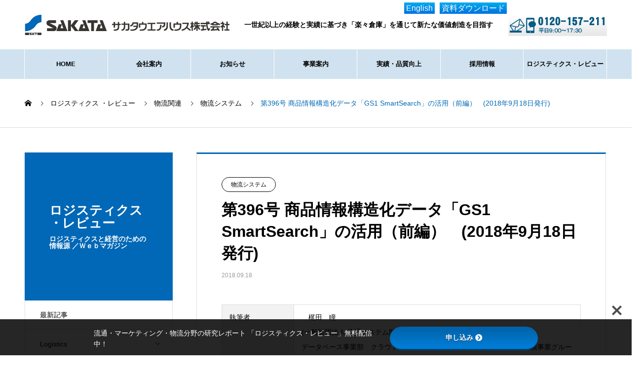

--- FILE ---
content_type: text/html; charset=UTF-8
request_url: https://www.sakata.co.jp/logistics-396/
body_size: 25875
content:

<!DOCTYPE html>
<html dir="ltr" lang="ja" prefix="og: https://ogp.me/ns#" prefix="og: http://ogp.me/ns#">
<head>
<meta charset="UTF-8">
  <meta name="viewport" content="width=device-width, initial-scale=1">

  <title>第396号 商品情報構造化データ「GS1 SmartSearch」の活用（前編） (2018年9月18日発行) - ロジスティクス・サービス・プロバイダ／サカタグループ（Since 1914）</title>

		<!-- All in One SEO 4.9.3 - aioseo.com -->
	<meta name="description" content="一般財団法人 流通システム開発センター データベース事業部 クラウドサービスグループ/ソリューション第2部 新規事業グループ 上級研究員 梶田 瞳" />
	<meta name="robots" content="max-image-preview:large" />
	<meta name="author" content="ayaka_inoue"/>
	<link rel="canonical" href="https://www.sakata.co.jp/logistics-396/" />
	<meta name="generator" content="All in One SEO (AIOSEO) 4.9.3" />

		<!-- JP////////Global site tag (gtag.js) - Google Analytics -->
<script async src="https://www.googletagmanager.com/gtag/js?id=G-HPMEQEP9P7"></script>
<script>
 window.dataLayer = window.dataLayer || [];
 function gtag(){dataLayer.push(arguments);}
 gtag('js', new Date());

 gtag('config', 'UA-1004156-1');
 gtag('config', 'G-HPMEQEP9P7');
</script>
		<meta property="og:locale" content="ja_JP" />
		<meta property="og:site_name" content="ロジスティクス・サービス・プロバイダ／サカタグループ（Since 1914） - 一世紀以上の経験と実績に基づき「楽々倉庫」を通じて新たな価値創造を目指す" />
		<meta property="og:type" content="article" />
		<meta property="og:title" content="第396号 商品情報構造化データ「GS1 SmartSearch」の活用（前編） (2018年9月18日発行) - ロジスティクス・サービス・プロバイダ／サカタグループ（Since 1914）" />
		<meta property="og:description" content="一般財団法人 流通システム開発センター データベース事業部 クラウドサービスグループ/ソリューション第2部 新規事業グループ 上級研究員 梶田 瞳" />
		<meta property="og:url" content="https://www.sakata.co.jp/logistics-396/" />
		<meta property="og:image" content="https://www.sakata.co.jp/wp-content/uploads/2023/11/tateint_shre_gaikan.jpg" />
		<meta property="og:image:secure_url" content="https://www.sakata.co.jp/wp-content/uploads/2023/11/tateint_shre_gaikan.jpg" />
		<meta property="og:image:width" content="1200" />
		<meta property="og:image:height" content="630" />
		<meta property="article:published_time" content="2018-09-17T23:30:08+00:00" />
		<meta property="article:modified_time" content="2022-11-08T08:36:26+00:00" />
		<meta name="twitter:card" content="summary" />
		<meta name="twitter:title" content="第396号 商品情報構造化データ「GS1 SmartSearch」の活用（前編） (2018年9月18日発行) - ロジスティクス・サービス・プロバイダ／サカタグループ（Since 1914）" />
		<meta name="twitter:description" content="一般財団法人 流通システム開発センター データベース事業部 クラウドサービスグループ/ソリューション第2部 新規事業グループ 上級研究員 梶田 瞳" />
		<meta name="twitter:image" content="https://www.sakata.co.jp/wp-content/uploads/2023/11/tateint_shre_gaikan.jpg" />
		<script type="application/ld+json" class="aioseo-schema">
			{"@context":"https:\/\/schema.org","@graph":[{"@type":"BlogPosting","@id":"https:\/\/www.sakata.co.jp\/logistics-396\/#blogposting","name":"\u7b2c396\u53f7 \u5546\u54c1\u60c5\u5831\u69cb\u9020\u5316\u30c7\u30fc\u30bf\u300cGS1 SmartSearch\u300d\u306e\u6d3b\u7528\uff08\u524d\u7de8\uff09 (2018\u5e749\u670818\u65e5\u767a\u884c) - \u30ed\u30b8\u30b9\u30c6\u30a3\u30af\u30b9\u30fb\u30b5\u30fc\u30d3\u30b9\u30fb\u30d7\u30ed\u30d0\u30a4\u30c0\uff0f\u30b5\u30ab\u30bf\u30b0\u30eb\u30fc\u30d7\uff08Since 1914\uff09","headline":"\u7b2c396\u53f7 \u5546\u54c1\u60c5\u5831\u69cb\u9020\u5316\u30c7\u30fc\u30bf\u300cGS1 SmartSearch\u300d\u306e\u6d3b\u7528\uff08\u524d\u7de8\uff09\u3000(2018\u5e749\u670818\u65e5\u767a\u884c)","author":{"@id":"https:\/\/www.sakata.co.jp\/author\/ayaka_inoue\/#author"},"publisher":{"@id":"https:\/\/www.sakata.co.jp\/#organization"},"image":{"@type":"ImageObject","url":"https:\/\/www.sakata.co.jp\/jp\/wp-content\/uploads\/20180911-1.gif","@id":"https:\/\/www.sakata.co.jp\/logistics-396\/#articleImage"},"datePublished":"2018-09-18T08:30:08+09:00","dateModified":"2022-11-08T17:36:26+09:00","inLanguage":"ja","mainEntityOfPage":{"@id":"https:\/\/www.sakata.co.jp\/logistics-396\/#webpage"},"isPartOf":{"@id":"https:\/\/www.sakata.co.jp\/logistics-396\/#webpage"},"articleSection":"\u7269\u6d41\u30b7\u30b9\u30c6\u30e0, \u5546\u54c1\u60c5\u5831\u69cb\u9020\u5316\u30c7\u30fc\u30bf"},{"@type":"BreadcrumbList","@id":"https:\/\/www.sakata.co.jp\/logistics-396\/#breadcrumblist","itemListElement":[{"@type":"ListItem","@id":"https:\/\/www.sakata.co.jp#listItem","position":1,"name":"\u30db\u30fc\u30e0","item":"https:\/\/www.sakata.co.jp","nextItem":{"@type":"ListItem","@id":"https:\/\/www.sakata.co.jp\/category\/3\/#listItem","name":"\u7269\u6d41\u95a2\u9023"}},{"@type":"ListItem","@id":"https:\/\/www.sakata.co.jp\/category\/3\/#listItem","position":2,"name":"\u7269\u6d41\u95a2\u9023","item":"https:\/\/www.sakata.co.jp\/category\/3\/","nextItem":{"@type":"ListItem","@id":"https:\/\/www.sakata.co.jp\/category\/3\/system\/#listItem","name":"\u7269\u6d41\u30b7\u30b9\u30c6\u30e0"},"previousItem":{"@type":"ListItem","@id":"https:\/\/www.sakata.co.jp#listItem","name":"\u30db\u30fc\u30e0"}},{"@type":"ListItem","@id":"https:\/\/www.sakata.co.jp\/category\/3\/system\/#listItem","position":3,"name":"\u7269\u6d41\u30b7\u30b9\u30c6\u30e0","item":"https:\/\/www.sakata.co.jp\/category\/3\/system\/","nextItem":{"@type":"ListItem","@id":"https:\/\/www.sakata.co.jp\/logistics-396\/#listItem","name":"\u7b2c396\u53f7 \u5546\u54c1\u60c5\u5831\u69cb\u9020\u5316\u30c7\u30fc\u30bf\u300cGS1 SmartSearch\u300d\u306e\u6d3b\u7528\uff08\u524d\u7de8\uff09\u3000(2018\u5e749\u670818\u65e5\u767a\u884c)"},"previousItem":{"@type":"ListItem","@id":"https:\/\/www.sakata.co.jp\/category\/3\/#listItem","name":"\u7269\u6d41\u95a2\u9023"}},{"@type":"ListItem","@id":"https:\/\/www.sakata.co.jp\/logistics-396\/#listItem","position":4,"name":"\u7b2c396\u53f7 \u5546\u54c1\u60c5\u5831\u69cb\u9020\u5316\u30c7\u30fc\u30bf\u300cGS1 SmartSearch\u300d\u306e\u6d3b\u7528\uff08\u524d\u7de8\uff09\u3000(2018\u5e749\u670818\u65e5\u767a\u884c)","previousItem":{"@type":"ListItem","@id":"https:\/\/www.sakata.co.jp\/category\/3\/system\/#listItem","name":"\u7269\u6d41\u30b7\u30b9\u30c6\u30e0"}}]},{"@type":"Organization","@id":"https:\/\/www.sakata.co.jp\/#organization","name":"\u30b5\u30ab\u30bf\u30a6\u30a8\u30a2\u30cf\u30a6\u30b9\u682a\u5f0f\u4f1a\u793e","description":"\u4e00\u4e16\u7d00\u4ee5\u4e0a\u306e\u7d4c\u9a13\u3068\u5b9f\u7e3e\u306b\u57fa\u3065\u304d\u300c\u697d\u3005\u5009\u5eab\u300d\u3092\u901a\u3058\u3066\u65b0\u305f\u306a\u4fa1\u5024\u5275\u9020\u3092\u76ee\u6307\u3059","url":"https:\/\/www.sakata.co.jp\/","telephone":"+81669275530","logo":{"@type":"ImageObject","url":"https:\/\/www.sakata.co.jp\/wp-content\/uploads\/2021\/03\/logo-1.png","@id":"https:\/\/www.sakata.co.jp\/logistics-396\/#organizationLogo","width":173,"height":41},"image":{"@id":"https:\/\/www.sakata.co.jp\/logistics-396\/#organizationLogo"}},{"@type":"Person","@id":"https:\/\/www.sakata.co.jp\/author\/ayaka_inoue\/#author","url":"https:\/\/www.sakata.co.jp\/author\/ayaka_inoue\/","name":"ayaka_inoue","image":{"@type":"ImageObject","@id":"https:\/\/www.sakata.co.jp\/logistics-396\/#authorImage","url":"https:\/\/secure.gravatar.com\/avatar\/e9d6f72e2a57e00cd5b514ea8849727e?s=96&d=mm&r=g","width":96,"height":96,"caption":"ayaka_inoue"}},{"@type":"WebPage","@id":"https:\/\/www.sakata.co.jp\/logistics-396\/#webpage","url":"https:\/\/www.sakata.co.jp\/logistics-396\/","name":"\u7b2c396\u53f7 \u5546\u54c1\u60c5\u5831\u69cb\u9020\u5316\u30c7\u30fc\u30bf\u300cGS1 SmartSearch\u300d\u306e\u6d3b\u7528\uff08\u524d\u7de8\uff09 (2018\u5e749\u670818\u65e5\u767a\u884c) - \u30ed\u30b8\u30b9\u30c6\u30a3\u30af\u30b9\u30fb\u30b5\u30fc\u30d3\u30b9\u30fb\u30d7\u30ed\u30d0\u30a4\u30c0\uff0f\u30b5\u30ab\u30bf\u30b0\u30eb\u30fc\u30d7\uff08Since 1914\uff09","description":"\u4e00\u822c\u8ca1\u56e3\u6cd5\u4eba \u6d41\u901a\u30b7\u30b9\u30c6\u30e0\u958b\u767a\u30bb\u30f3\u30bf\u30fc \u30c7\u30fc\u30bf\u30d9\u30fc\u30b9\u4e8b\u696d\u90e8 \u30af\u30e9\u30a6\u30c9\u30b5\u30fc\u30d3\u30b9\u30b0\u30eb\u30fc\u30d7\/\u30bd\u30ea\u30e5\u30fc\u30b7\u30e7\u30f3\u7b2c2\u90e8 \u65b0\u898f\u4e8b\u696d\u30b0\u30eb\u30fc\u30d7 \u4e0a\u7d1a\u7814\u7a76\u54e1 \u68b6\u7530 \u77b3","inLanguage":"ja","isPartOf":{"@id":"https:\/\/www.sakata.co.jp\/#website"},"breadcrumb":{"@id":"https:\/\/www.sakata.co.jp\/logistics-396\/#breadcrumblist"},"author":{"@id":"https:\/\/www.sakata.co.jp\/author\/ayaka_inoue\/#author"},"creator":{"@id":"https:\/\/www.sakata.co.jp\/author\/ayaka_inoue\/#author"},"datePublished":"2018-09-18T08:30:08+09:00","dateModified":"2022-11-08T17:36:26+09:00"},{"@type":"WebSite","@id":"https:\/\/www.sakata.co.jp\/#website","url":"https:\/\/www.sakata.co.jp\/","name":"\u30ed\u30b8\u30b9\u30c6\u30a3\u30af\u30b9\u30fb\u30b5\u30fc\u30d3\u30b9\u30fb\u30d7\u30ed\u30d0\u30a4\u30c0\uff0f\u30b5\u30ab\u30bf\u30b0\u30eb\u30fc\u30d7\uff08Since 1914\uff09","description":"\u4e00\u4e16\u7d00\u4ee5\u4e0a\u306e\u7d4c\u9a13\u3068\u5b9f\u7e3e\u306b\u57fa\u3065\u304d\u300c\u697d\u3005\u5009\u5eab\u300d\u3092\u901a\u3058\u3066\u65b0\u305f\u306a\u4fa1\u5024\u5275\u9020\u3092\u76ee\u6307\u3059","inLanguage":"ja","publisher":{"@id":"https:\/\/www.sakata.co.jp\/#organization"}}]}
		</script>
		<!-- All in One SEO -->

<link rel='dns-prefetch' href='//use.fontawesome.com' />
<link rel='dns-prefetch' href='//fonts.googleapis.com' />
<link rel="alternate" type="application/rss+xml" title="ロジスティクス・サービス・プロバイダ／サカタグループ（Since 1914） &raquo; フィード" href="https://www.sakata.co.jp/feed/" />
<link rel="alternate" type="application/rss+xml" title="ロジスティクス・サービス・プロバイダ／サカタグループ（Since 1914） &raquo; コメントフィード" href="https://www.sakata.co.jp/comments/feed/" />
<link rel="alternate" type="application/rss+xml" title="ロジスティクス・サービス・プロバイダ／サカタグループ（Since 1914） &raquo; 第396号 商品情報構造化データ「GS1 SmartSearch」の活用（前編）　(2018年9月18日発行) のコメントのフィード" href="https://www.sakata.co.jp/logistics-396/feed/" />
<script type="text/javascript">
window._wpemojiSettings = {"baseUrl":"https:\/\/s.w.org\/images\/core\/emoji\/14.0.0\/72x72\/","ext":".png","svgUrl":"https:\/\/s.w.org\/images\/core\/emoji\/14.0.0\/svg\/","svgExt":".svg","source":{"concatemoji":"https:\/\/www.sakata.co.jp\/wp-includes\/js\/wp-emoji-release.min.js?ver=6.1.1"}};
/*! This file is auto-generated */
!function(e,a,t){var n,r,o,i=a.createElement("canvas"),p=i.getContext&&i.getContext("2d");function s(e,t){var a=String.fromCharCode,e=(p.clearRect(0,0,i.width,i.height),p.fillText(a.apply(this,e),0,0),i.toDataURL());return p.clearRect(0,0,i.width,i.height),p.fillText(a.apply(this,t),0,0),e===i.toDataURL()}function c(e){var t=a.createElement("script");t.src=e,t.defer=t.type="text/javascript",a.getElementsByTagName("head")[0].appendChild(t)}for(o=Array("flag","emoji"),t.supports={everything:!0,everythingExceptFlag:!0},r=0;r<o.length;r++)t.supports[o[r]]=function(e){if(p&&p.fillText)switch(p.textBaseline="top",p.font="600 32px Arial",e){case"flag":return s([127987,65039,8205,9895,65039],[127987,65039,8203,9895,65039])?!1:!s([55356,56826,55356,56819],[55356,56826,8203,55356,56819])&&!s([55356,57332,56128,56423,56128,56418,56128,56421,56128,56430,56128,56423,56128,56447],[55356,57332,8203,56128,56423,8203,56128,56418,8203,56128,56421,8203,56128,56430,8203,56128,56423,8203,56128,56447]);case"emoji":return!s([129777,127995,8205,129778,127999],[129777,127995,8203,129778,127999])}return!1}(o[r]),t.supports.everything=t.supports.everything&&t.supports[o[r]],"flag"!==o[r]&&(t.supports.everythingExceptFlag=t.supports.everythingExceptFlag&&t.supports[o[r]]);t.supports.everythingExceptFlag=t.supports.everythingExceptFlag&&!t.supports.flag,t.DOMReady=!1,t.readyCallback=function(){t.DOMReady=!0},t.supports.everything||(n=function(){t.readyCallback()},a.addEventListener?(a.addEventListener("DOMContentLoaded",n,!1),e.addEventListener("load",n,!1)):(e.attachEvent("onload",n),a.attachEvent("onreadystatechange",function(){"complete"===a.readyState&&t.readyCallback()})),(e=t.source||{}).concatemoji?c(e.concatemoji):e.wpemoji&&e.twemoji&&(c(e.twemoji),c(e.wpemoji)))}(window,document,window._wpemojiSettings);
</script>
<style type="text/css">
img.wp-smiley,
img.emoji {
	display: inline !important;
	border: none !important;
	box-shadow: none !important;
	height: 1em !important;
	width: 1em !important;
	margin: 0 0.07em !important;
	vertical-align: -0.1em !important;
	background: none !important;
	padding: 0 !important;
}
</style>
	<link rel='stylesheet' id='wp-block-library-css' href='https://www.sakata.co.jp/wp-includes/css/dist/block-library/style.min.css?ver=6.1.1' type='text/css' media='all' />
<link rel='stylesheet' id='html5-player-vimeo-style-css' href='https://www.sakata.co.jp/wp-content/plugins/html5-video-player/build/blocks/vimeo/../view.css?ver=6.1.1' type='text/css' media='all' />
<link rel='stylesheet' id='aioseo/css/src/vue/standalone/blocks/table-of-contents/global.scss-css' href='https://www.sakata.co.jp/wp-content/plugins/all-in-one-seo-pack/dist/Lite/assets/css/table-of-contents/global.e90f6d47.css?ver=4.9.3' type='text/css' media='all' />
<link rel='stylesheet' id='classic-theme-styles-css' href='https://www.sakata.co.jp/wp-includes/css/classic-themes.min.css?ver=1' type='text/css' media='all' />
<style id='global-styles-inline-css' type='text/css'>
body{--wp--preset--color--black: #000000;--wp--preset--color--cyan-bluish-gray: #abb8c3;--wp--preset--color--white: #ffffff;--wp--preset--color--pale-pink: #f78da7;--wp--preset--color--vivid-red: #cf2e2e;--wp--preset--color--luminous-vivid-orange: #ff6900;--wp--preset--color--luminous-vivid-amber: #fcb900;--wp--preset--color--light-green-cyan: #7bdcb5;--wp--preset--color--vivid-green-cyan: #00d084;--wp--preset--color--pale-cyan-blue: #8ed1fc;--wp--preset--color--vivid-cyan-blue: #0693e3;--wp--preset--color--vivid-purple: #9b51e0;--wp--preset--gradient--vivid-cyan-blue-to-vivid-purple: linear-gradient(135deg,rgba(6,147,227,1) 0%,rgb(155,81,224) 100%);--wp--preset--gradient--light-green-cyan-to-vivid-green-cyan: linear-gradient(135deg,rgb(122,220,180) 0%,rgb(0,208,130) 100%);--wp--preset--gradient--luminous-vivid-amber-to-luminous-vivid-orange: linear-gradient(135deg,rgba(252,185,0,1) 0%,rgba(255,105,0,1) 100%);--wp--preset--gradient--luminous-vivid-orange-to-vivid-red: linear-gradient(135deg,rgba(255,105,0,1) 0%,rgb(207,46,46) 100%);--wp--preset--gradient--very-light-gray-to-cyan-bluish-gray: linear-gradient(135deg,rgb(238,238,238) 0%,rgb(169,184,195) 100%);--wp--preset--gradient--cool-to-warm-spectrum: linear-gradient(135deg,rgb(74,234,220) 0%,rgb(151,120,209) 20%,rgb(207,42,186) 40%,rgb(238,44,130) 60%,rgb(251,105,98) 80%,rgb(254,248,76) 100%);--wp--preset--gradient--blush-light-purple: linear-gradient(135deg,rgb(255,206,236) 0%,rgb(152,150,240) 100%);--wp--preset--gradient--blush-bordeaux: linear-gradient(135deg,rgb(254,205,165) 0%,rgb(254,45,45) 50%,rgb(107,0,62) 100%);--wp--preset--gradient--luminous-dusk: linear-gradient(135deg,rgb(255,203,112) 0%,rgb(199,81,192) 50%,rgb(65,88,208) 100%);--wp--preset--gradient--pale-ocean: linear-gradient(135deg,rgb(255,245,203) 0%,rgb(182,227,212) 50%,rgb(51,167,181) 100%);--wp--preset--gradient--electric-grass: linear-gradient(135deg,rgb(202,248,128) 0%,rgb(113,206,126) 100%);--wp--preset--gradient--midnight: linear-gradient(135deg,rgb(2,3,129) 0%,rgb(40,116,252) 100%);--wp--preset--duotone--dark-grayscale: url('#wp-duotone-dark-grayscale');--wp--preset--duotone--grayscale: url('#wp-duotone-grayscale');--wp--preset--duotone--purple-yellow: url('#wp-duotone-purple-yellow');--wp--preset--duotone--blue-red: url('#wp-duotone-blue-red');--wp--preset--duotone--midnight: url('#wp-duotone-midnight');--wp--preset--duotone--magenta-yellow: url('#wp-duotone-magenta-yellow');--wp--preset--duotone--purple-green: url('#wp-duotone-purple-green');--wp--preset--duotone--blue-orange: url('#wp-duotone-blue-orange');--wp--preset--font-size--small: 13px;--wp--preset--font-size--medium: 20px;--wp--preset--font-size--large: 36px;--wp--preset--font-size--x-large: 42px;--wp--preset--spacing--20: 0.44rem;--wp--preset--spacing--30: 0.67rem;--wp--preset--spacing--40: 1rem;--wp--preset--spacing--50: 1.5rem;--wp--preset--spacing--60: 2.25rem;--wp--preset--spacing--70: 3.38rem;--wp--preset--spacing--80: 5.06rem;}:where(.is-layout-flex){gap: 0.5em;}body .is-layout-flow > .alignleft{float: left;margin-inline-start: 0;margin-inline-end: 2em;}body .is-layout-flow > .alignright{float: right;margin-inline-start: 2em;margin-inline-end: 0;}body .is-layout-flow > .aligncenter{margin-left: auto !important;margin-right: auto !important;}body .is-layout-constrained > .alignleft{float: left;margin-inline-start: 0;margin-inline-end: 2em;}body .is-layout-constrained > .alignright{float: right;margin-inline-start: 2em;margin-inline-end: 0;}body .is-layout-constrained > .aligncenter{margin-left: auto !important;margin-right: auto !important;}body .is-layout-constrained > :where(:not(.alignleft):not(.alignright):not(.alignfull)){max-width: var(--wp--style--global--content-size);margin-left: auto !important;margin-right: auto !important;}body .is-layout-constrained > .alignwide{max-width: var(--wp--style--global--wide-size);}body .is-layout-flex{display: flex;}body .is-layout-flex{flex-wrap: wrap;align-items: center;}body .is-layout-flex > *{margin: 0;}:where(.wp-block-columns.is-layout-flex){gap: 2em;}.has-black-color{color: var(--wp--preset--color--black) !important;}.has-cyan-bluish-gray-color{color: var(--wp--preset--color--cyan-bluish-gray) !important;}.has-white-color{color: var(--wp--preset--color--white) !important;}.has-pale-pink-color{color: var(--wp--preset--color--pale-pink) !important;}.has-vivid-red-color{color: var(--wp--preset--color--vivid-red) !important;}.has-luminous-vivid-orange-color{color: var(--wp--preset--color--luminous-vivid-orange) !important;}.has-luminous-vivid-amber-color{color: var(--wp--preset--color--luminous-vivid-amber) !important;}.has-light-green-cyan-color{color: var(--wp--preset--color--light-green-cyan) !important;}.has-vivid-green-cyan-color{color: var(--wp--preset--color--vivid-green-cyan) !important;}.has-pale-cyan-blue-color{color: var(--wp--preset--color--pale-cyan-blue) !important;}.has-vivid-cyan-blue-color{color: var(--wp--preset--color--vivid-cyan-blue) !important;}.has-vivid-purple-color{color: var(--wp--preset--color--vivid-purple) !important;}.has-black-background-color{background-color: var(--wp--preset--color--black) !important;}.has-cyan-bluish-gray-background-color{background-color: var(--wp--preset--color--cyan-bluish-gray) !important;}.has-white-background-color{background-color: var(--wp--preset--color--white) !important;}.has-pale-pink-background-color{background-color: var(--wp--preset--color--pale-pink) !important;}.has-vivid-red-background-color{background-color: var(--wp--preset--color--vivid-red) !important;}.has-luminous-vivid-orange-background-color{background-color: var(--wp--preset--color--luminous-vivid-orange) !important;}.has-luminous-vivid-amber-background-color{background-color: var(--wp--preset--color--luminous-vivid-amber) !important;}.has-light-green-cyan-background-color{background-color: var(--wp--preset--color--light-green-cyan) !important;}.has-vivid-green-cyan-background-color{background-color: var(--wp--preset--color--vivid-green-cyan) !important;}.has-pale-cyan-blue-background-color{background-color: var(--wp--preset--color--pale-cyan-blue) !important;}.has-vivid-cyan-blue-background-color{background-color: var(--wp--preset--color--vivid-cyan-blue) !important;}.has-vivid-purple-background-color{background-color: var(--wp--preset--color--vivid-purple) !important;}.has-black-border-color{border-color: var(--wp--preset--color--black) !important;}.has-cyan-bluish-gray-border-color{border-color: var(--wp--preset--color--cyan-bluish-gray) !important;}.has-white-border-color{border-color: var(--wp--preset--color--white) !important;}.has-pale-pink-border-color{border-color: var(--wp--preset--color--pale-pink) !important;}.has-vivid-red-border-color{border-color: var(--wp--preset--color--vivid-red) !important;}.has-luminous-vivid-orange-border-color{border-color: var(--wp--preset--color--luminous-vivid-orange) !important;}.has-luminous-vivid-amber-border-color{border-color: var(--wp--preset--color--luminous-vivid-amber) !important;}.has-light-green-cyan-border-color{border-color: var(--wp--preset--color--light-green-cyan) !important;}.has-vivid-green-cyan-border-color{border-color: var(--wp--preset--color--vivid-green-cyan) !important;}.has-pale-cyan-blue-border-color{border-color: var(--wp--preset--color--pale-cyan-blue) !important;}.has-vivid-cyan-blue-border-color{border-color: var(--wp--preset--color--vivid-cyan-blue) !important;}.has-vivid-purple-border-color{border-color: var(--wp--preset--color--vivid-purple) !important;}.has-vivid-cyan-blue-to-vivid-purple-gradient-background{background: var(--wp--preset--gradient--vivid-cyan-blue-to-vivid-purple) !important;}.has-light-green-cyan-to-vivid-green-cyan-gradient-background{background: var(--wp--preset--gradient--light-green-cyan-to-vivid-green-cyan) !important;}.has-luminous-vivid-amber-to-luminous-vivid-orange-gradient-background{background: var(--wp--preset--gradient--luminous-vivid-amber-to-luminous-vivid-orange) !important;}.has-luminous-vivid-orange-to-vivid-red-gradient-background{background: var(--wp--preset--gradient--luminous-vivid-orange-to-vivid-red) !important;}.has-very-light-gray-to-cyan-bluish-gray-gradient-background{background: var(--wp--preset--gradient--very-light-gray-to-cyan-bluish-gray) !important;}.has-cool-to-warm-spectrum-gradient-background{background: var(--wp--preset--gradient--cool-to-warm-spectrum) !important;}.has-blush-light-purple-gradient-background{background: var(--wp--preset--gradient--blush-light-purple) !important;}.has-blush-bordeaux-gradient-background{background: var(--wp--preset--gradient--blush-bordeaux) !important;}.has-luminous-dusk-gradient-background{background: var(--wp--preset--gradient--luminous-dusk) !important;}.has-pale-ocean-gradient-background{background: var(--wp--preset--gradient--pale-ocean) !important;}.has-electric-grass-gradient-background{background: var(--wp--preset--gradient--electric-grass) !important;}.has-midnight-gradient-background{background: var(--wp--preset--gradient--midnight) !important;}.has-small-font-size{font-size: var(--wp--preset--font-size--small) !important;}.has-medium-font-size{font-size: var(--wp--preset--font-size--medium) !important;}.has-large-font-size{font-size: var(--wp--preset--font-size--large) !important;}.has-x-large-font-size{font-size: var(--wp--preset--font-size--x-large) !important;}
.wp-block-navigation a:where(:not(.wp-element-button)){color: inherit;}
:where(.wp-block-columns.is-layout-flex){gap: 2em;}
.wp-block-pullquote{font-size: 1.5em;line-height: 1.6;}
</style>
<link rel='stylesheet' id='bfb_fontawesome_stylesheet-css' href='https://use.fontawesome.com/releases/v5.12.1/css/all.css?ver=6.1.1' type='text/css' media='all' />
<link rel='stylesheet' id='bfb_font_Montserrat-css' href='https://fonts.googleapis.com/css?family=Montserrat&#038;display=swap&#038;ver=6.1.1' type='text/css' media='all' />
<link rel='stylesheet' id='wpdm-fonticon-css' href='https://www.sakata.co.jp/wp-content/plugins/download-manager/assets/wpdm-iconfont/css/wpdm-icons.css?ver=6.1.1' type='text/css' media='all' />
<link rel='stylesheet' id='wpdm-front-css' href='https://www.sakata.co.jp/wp-content/plugins/download-manager/assets/css/front.min.css?ver=6.1.1' type='text/css' media='all' />
<link rel='stylesheet' id='wpos-slick-style-css' href='https://www.sakata.co.jp/wp-content/plugins/wp-slick-slider-and-image-carousel/assets/css/slick.css?ver=3.7.8' type='text/css' media='all' />
<link rel='stylesheet' id='wpsisac-public-style-css' href='https://www.sakata.co.jp/wp-content/plugins/wp-slick-slider-and-image-carousel/assets/css/wpsisac-public.css?ver=3.7.8' type='text/css' media='all' />
<link rel='stylesheet' id='ez-toc-css' href='https://www.sakata.co.jp/wp-content/plugins/easy-table-of-contents/assets/css/screen.min.css?ver=2.0.80' type='text/css' media='all' />
<style id='ez-toc-inline-css' type='text/css'>
div#ez-toc-container .ez-toc-title {font-size: 120%;}div#ez-toc-container .ez-toc-title {font-weight: 500;}div#ez-toc-container ul li , div#ez-toc-container ul li a {font-size: 95%;}div#ez-toc-container ul li , div#ez-toc-container ul li a {font-weight: 500;}div#ez-toc-container nav ul ul li {font-size: 90%;}.ez-toc-box-title {font-weight: bold; margin-bottom: 10px; text-align: center; text-transform: uppercase; letter-spacing: 1px; color: #666; padding-bottom: 5px;position:absolute;top:-4%;left:5%;background-color: inherit;transition: top 0.3s ease;}.ez-toc-box-title.toc-closed {top:-25%;}
.ez-toc-container-direction {direction: ltr;}.ez-toc-counter ul{counter-reset: item ;}.ez-toc-counter nav ul li a::before {content: counters(item, '.', decimal) '. ';display: inline-block;counter-increment: item;flex-grow: 0;flex-shrink: 0;margin-right: .2em; float: left; }.ez-toc-widget-direction {direction: ltr;}.ez-toc-widget-container ul{counter-reset: item ;}.ez-toc-widget-container nav ul li a::before {content: counters(item, '.', decimal) '. ';display: inline-block;counter-increment: item;flex-grow: 0;flex-shrink: 0;margin-right: .2em; float: left; }
</style>
<link rel='stylesheet' id='parent-style-css' href='https://www.sakata.co.jp/wp-content/themes/nano_tcd065/style.css?ver=6.1.1' type='text/css' media='all' />
<link rel='stylesheet' id='nano-style-css' href='https://www.sakata.co.jp/wp-content/themes/sakata/style.css?ver=6.1.1' type='text/css' media='all' />
<link rel='stylesheet' id='jquery.lightbox.min.css-css' href='https://www.sakata.co.jp/wp-content/plugins/wp-jquery-lightbox/lightboxes/wp-jquery-lightbox/styles/lightbox.min.css?ver=2.3.4' type='text/css' media='all' />
<link rel='stylesheet' id='jqlb-overrides-css' href='https://www.sakata.co.jp/wp-content/plugins/wp-jquery-lightbox/lightboxes/wp-jquery-lightbox/styles/overrides.css?ver=2.3.4' type='text/css' media='all' />
<style id='jqlb-overrides-inline-css' type='text/css'>

			#outerImageContainer {
				box-shadow: 0 0 4px 2px rgba(0,0,0,.2);
			}
			#imageContainer{
				padding: 6px;
			}
			#imageDataContainer {
				box-shadow: none;
				z-index: auto;
			}
			#prevArrow,
			#nextArrow{
				background-color: rgba(255,255,255,.7;
				color: #000000;
			}
</style>
<script type='text/javascript' src='https://www.sakata.co.jp/wp-includes/js/jquery/jquery.min.js?ver=3.6.1' id='jquery-core-js'></script>
<script type='text/javascript' src='https://www.sakata.co.jp/wp-includes/js/jquery/jquery-migrate.min.js?ver=3.3.2' id='jquery-migrate-js'></script>
<script type='text/javascript' src='https://www.sakata.co.jp/wp-content/plugins/download-manager/assets/js/wpdm.min.js?ver=6.1.1' id='wpdm-frontend-js-js'></script>
<script type='text/javascript' id='wpdm-frontjs-js-extra'>
/* <![CDATA[ */
var wpdm_url = {"home":"https:\/\/www.sakata.co.jp\/","site":"https:\/\/www.sakata.co.jp\/","ajax":"https:\/\/www.sakata.co.jp\/wp-admin\/admin-ajax.php"};
var wpdm_js = {"spinner":"<i class=\"wpdm-icon wpdm-sun wpdm-spin\"><\/i>","client_id":"3958f88b47d37fdb20877f6826c3a052"};
var wpdm_strings = {"pass_var":"\u30d1\u30b9\u30ef\u30fc\u30c9\u78ba\u8a8d\u5b8c\u4e86 !","pass_var_q":"\u30c0\u30a6\u30f3\u30ed\u30fc\u30c9\u3092\u958b\u59cb\u3059\u308b\u306b\u306f\u3001\u6b21\u306e\u30dc\u30bf\u30f3\u3092\u30af\u30ea\u30c3\u30af\u3057\u3066\u304f\u3060\u3055\u3044\u3002","start_dl":"\u30c0\u30a6\u30f3\u30ed\u30fc\u30c9\u958b\u59cb"};
/* ]]> */
</script>
<script type='text/javascript' src='https://www.sakata.co.jp/wp-content/plugins/download-manager/assets/js/front.min.js?ver=3.3.45' id='wpdm-frontjs-js'></script>
<link rel="https://api.w.org/" href="https://www.sakata.co.jp/wp-json/" /><link rel="alternate" type="application/json" href="https://www.sakata.co.jp/wp-json/wp/v2/posts/13918" /><link rel='shortlink' href='https://www.sakata.co.jp/?p=13918' />
<link rel="alternate" type="application/json+oembed" href="https://www.sakata.co.jp/wp-json/oembed/1.0/embed?url=https%3A%2F%2Fwww.sakata.co.jp%2Flogistics-396%2F" />
<link rel="alternate" type="text/xml+oembed" href="https://www.sakata.co.jp/wp-json/oembed/1.0/embed?url=https%3A%2F%2Fwww.sakata.co.jp%2Flogistics-396%2F&#038;format=xml" />
 <style> #h5vpQuickPlayer { width: 100%; max-width: 100%; margin: 0 auto; } </style>     
    <script type="text/javascript">
        var ajaxurl = 'https://www.sakata.co.jp/wp-admin/admin-ajax.php';
    </script>
<style>
.c-comment__form-submit:hover,.p-cb__item-btn a,.c-pw__btn,.p-readmore__btn:hover,.p-page-links a:hover span,.p-page-links > span,.p-pager a:hover,.p-pager span,.p-pagetop:focus,.p-pagetop:hover,.p-widget__title{background: #0068b6}.p-breadcrumb__item{color: #0068b6}.widget_nav_menu a:hover,.p-article02 a:hover .p-article02__title{color: #0068b6}.p-entry__body a{color: #12478c}body{font-family: "Segoe UI", Verdana, "游ゴシック", YuGothic, "Hiragino Kaku Gothic ProN", Meiryo, sans-serif}.c-logo,.p-page-header__title,.p-banner__title,.p-cover__title,.p-archive-header__title,.p-article05__title,.p-article09__title,.p-cb__item-title,.p-article11__title,.p-article12__title,.p-index-content01__title,.p-header-content__title,.p-megamenu01__item-list > li > a,.p-article13__title,.p-megamenu02__title,.p-cover__header-title{font-family: "Segoe UI", Verdana, "游ゴシック", YuGothic, "Hiragino Kaku Gothic ProN", Meiryo, sans-serif}.p-hover-effect--type1:hover img{-webkit-transform: scale(1.2);transform: scale(1.2)}.p-blog__title{color: #3e3a34;font-size: 28px}.p-cat--106{color: #000000;border: 1px solid #000000}.p-cat--2{color: ;border: 1px solid }.p-cat--1{color: ;border: 1px solid }.p-cat--116{color: #000000;border: 1px solid #000000}.p-cat--117{color: ;border: 1px solid }.p-cat--421{color: #000000;border: 1px solid #000000}.p-cat--108{color: ;border: 1px solid }.p-cat--115{color: ;border: 1px solid }.p-cat--105{color: #000000;border: 1px solid #000000}.p-cat--107{color: ;border: 1px solid }.p-cat--419{color: #000000;border: 1px solid #000000}.p-cat--110{color: #000000;border: 1px solid #000000}.p-cat--111{color: ;border: 1px solid }.p-cat--113{color: #000000;border: 1px solid #000000}.p-cat--112{color: #000000;border: 1px solid #000000}.p-cat--109{color: ;border: 1px solid }.p-cat--420{color: #000000;border: 1px solid #000000}.p-cat--103{color: #000000;border: 1px solid #000000}.p-cat--114{color: #000000;border: 1px solid #000000}.p-cat--22{color: ;border: 1px solid }.p-cat--14{color: #c6671d;border: 1px solid #c6671d}.p-cat--16{color: #e62fed;border: 1px solid #e62fed}.p-cat--30{color: #2f7c1d;border: 1px solid #2f7c1d}.p-article04:hover a .p-article04__title{color: #0068b6}.p-article06__content{border-left: 4px solid #0068b6}.p-article06__title a:hover{color: #0068b6}.p-article06__cat:hover{background: #0068b6}.l-header{background: #ffffff}.l-header--fixed.is-active{background: #ffffff}.l-header__desc{color: #000000;font-size: 14px}.l-header__nav{background: #eeeeee}.p-global-nav > li > a,.p-menu-btn{color: #000000}.p-global-nav > li > a:hover,.p-global-nav > .current-menu-item > a{background: #0068b6;color: #ffffff}.p-global-nav .sub-menu a{background: #0068b6;color: #ffffff}.p-global-nav .sub-menu a:hover{background: #12478c;color: #ffffff}.p-global-nav .menu-item-has-children > a > .p-global-nav__toggle::before{border-color: #000000}.p-megamenu02::before{background: #0068b6}.p-megamenu02__list a:hover .p-article13__title{color: #0068b6}.p-footer-banners{background: #f4f4f4}.p-info{background: #ffffff;color: #3e3a34}.p-info__logo{font-size: 40px}.p-info__desc{color: #000000;font-size: 15px}.p-footer-widgets{background: #ffffff;color: #3e3a34}.p-footer-widget__title{color: #12478c}.p-footer-nav{background: #ffffff;color: #000000}.p-footer-nav a{color: #000000}.p-footer-nav a:hover{color: #000000}.p-copyright{background: #0068b6}.p-blog__title,.p-entry,.p-headline,.p-cat-list__title{border-top: 3px solid #0068b6}.p-works-entry__header{border-bottom: 3px solid #0068b6}.p-article01 a:hover .p-article01__title,.p-article03 a:hover .p-article03__title,.p-article05__link,.p-article08__title a:hover,.p-article09__link,.p-article07 a:hover .p-article07__title,.p-article10 a:hover .p-article10__title{color: #0068b6}.p-page-header,.p-list__item a::before,.p-cover__header,.p-works-entry__cat:hover,.p-service-cat-header{background: #0068b6}.p-page-header__title,.p-cover__header-title{color: #ffffff;font-size: 26px}.p-page-header__sub,.p-cover__header-sub{color: #ffffff;font-size: 14px}.p-entry__title{font-size: 32px}.p-entry__body{font-size: 16px}.p-megamenu01__item--86 .p-megamenu01__item-img::before{background: rgba(0, 0, 0, 0.200000)}.p-megamenu01__item--86 a{color: #ffffff}.p-megamenu01__item--87 .p-megamenu01__item-img::before{background: rgba(0, 0, 0, 0.200000)}.p-megamenu01__item--87 a{color: #ffffff}.p-megamenu01__item--88 .p-megamenu01__item-img::before{background: rgba(0, 0, 0, 0.200000)}.p-megamenu01__item--88 a{color: #ffffff}@media screen and (max-width: 767px) {.p-blog__title{font-size: 24px}.p-list .is-current > a{color: #0068b6}.p-entry__title{font-size: 20px}.p-entry__body{font-size: 14px}}@media screen and (max-width: 1199px) {.p-global-nav > li > a,.p-global-nav > li > a:hover{background: #ffffff;color: #000000}}@media screen and (max-width: 991px) {.p-page-header__title,.p-cover__header-title{font-size: 22px}.p-page-header__sub,.p-cover__header-sub{font-size: 14px}}.c-load--type1 { border: 3px solid rgba(0, 104, 182, 0.2); border-top-color: #0068b6; }
.button_head {
    font-size: 1em;
    line-height: 2.1;
    letter-spacing: 1px.8px;
    text-align: center;
    color: #ffffff;
    text-decoration: none;
    min-width: 140px;
    border: 3px solid #fff;
    width: 100%;
    display: inline;
    padding: 3px 4px;
    transition: all 0.3s ease 0s;
    background: linear-gradient(to bottom, #00acee, #0072e0);
}
.button_head:hover {
  background: linear-gradient(to bottom, #ffffff, #ffffff);
  color: #3399CC;
  border: 3px solid #6699FF;
}
.button_head_box {
    display: flex;
    display: -webkit-flex;
}</style>
<link rel="icon" href="https://www.sakata.co.jp/wp-content/uploads/2021/07/sakata_icon4-130x130.png" sizes="32x32" />
<link rel="icon" href="https://www.sakata.co.jp/wp-content/uploads/2021/07/sakata_icon4-240x240.png" sizes="192x192" />
<link rel="apple-touch-icon" href="https://www.sakata.co.jp/wp-content/uploads/2021/07/sakata_icon4-240x240.png" />
<meta name="msapplication-TileImage" content="https://www.sakata.co.jp/wp-content/uploads/2021/07/sakata_icon4-300x300.png" />
<meta name="generator" content="WordPress Download Manager 3.3.45" />
                <style>
        /* WPDM Link Template Styles */        </style>
                <style>

            :root {
                --color-primary: #4a8eff;
                --color-primary-rgb: 74, 142, 255;
                --color-primary-hover: #5998ff;
                --color-primary-active: #3281ff;
                --clr-sec: #6c757d;
                --clr-sec-rgb: 108, 117, 125;
                --clr-sec-hover: #6c757d;
                --clr-sec-active: #6c757d;
                --color-secondary: #6c757d;
                --color-secondary-rgb: 108, 117, 125;
                --color-secondary-hover: #6c757d;
                --color-secondary-active: #6c757d;
                --color-success: #018e11;
                --color-success-rgb: 1, 142, 17;
                --color-success-hover: #0aad01;
                --color-success-active: #0c8c01;
                --color-info: #2CA8FF;
                --color-info-rgb: 44, 168, 255;
                --color-info-hover: #2CA8FF;
                --color-info-active: #2CA8FF;
                --color-warning: #FFB236;
                --color-warning-rgb: 255, 178, 54;
                --color-warning-hover: #FFB236;
                --color-warning-active: #FFB236;
                --color-danger: #ff5062;
                --color-danger-rgb: 255, 80, 98;
                --color-danger-hover: #ff5062;
                --color-danger-active: #ff5062;
                --color-green: #30b570;
                --color-blue: #0073ff;
                --color-purple: #8557D3;
                --color-red: #ff5062;
                --color-muted: rgba(69, 89, 122, 0.6);
                --wpdm-font: "Sen", -apple-system, BlinkMacSystemFont, "Segoe UI", Roboto, Helvetica, Arial, sans-serif, "Apple Color Emoji", "Segoe UI Emoji", "Segoe UI Symbol";
            }

            .wpdm-download-link.btn.btn-primary {
                border-radius: 4px;
            }


        </style>
        </head>
<body class="post-template-default single single-post postid-13918 single-format-standard">

  <div id="site_loader_overlay">
  <div id="site_loader_animation" class="c-load--type1">
      </div>
</div>

  <header id="js-header" class="l-header l-header--fixed">
    <div class="l-header__inner l-inner">

      <div class="l-header__logo c-logo">
    <a href="https://www.sakata.co.jp/">
    <img src="https://www.sakata.co.jp/wp-content/uploads/2021/03/logo.png" alt="ロジスティクス・サービス・プロバイダ／サカタグループ（Since 1914）" width="415">
  </a>
  </div>

      <p class="l-header__desc">一世紀以上の経験と実績に基づき「楽々倉庫」を通じて新たな価値創造を目指す</p>
        
      <!--210521追加 202407icon改定 -->
        <p class="pc mail_icon"><a href="/contact/"><img src="/wp-content/uploads/2021/06/contact-icon2.jpg"></a></p>
        <p class="sp mail_icon"><a href="/contact/"><img src="/wp-content/uploads/2021/06/contact-icon_sp.png"></a></p>
      <!--210521追加 end-->

              <!--202410追加-->
        <div class="button_head_box">
        <!--210521追加--> <!--202410追加
        <p class="pc en_icon"><a href="https://www.sakata.co.jp/en/"><img src="/wp-content/uploads/2021/05/en-icon.jpg"></a></p> -->
        <p class="pc en_icon"><a href="https://www.sakata.co.jp/en/" class="button_head">English</a>
        <a href="https://www.sakata.co.jp/works_category/shiryo/" class="button_head">資料ダウンロード</a> </p>
        </div>
        <p class="sp en_icon"><a href="https://www.sakata.co.jp/en/"><img src="/wp-content/uploads/2021/06/en-icon_sp.jpg"></a></p>
        
        <!--210521追加-->

    </div>
    <button id="js-menu-btn" class="p-menu-btn c-menu-btn"></button>
    <nav id="js-header__nav" class="l-header__nav">
      <ul id="js-global-nav" class="p-global-nav l-inner"><li id="menu-item-15603" class="menu-item menu-item-type-post_type menu-item-object-page menu-item-home menu-item-15603"><a href="https://www.sakata.co.jp/">HOME<span class="p-global-nav__toggle"></span></a></li>
<li id="menu-item-16073" class="menu-item menu-item-type-custom menu-item-object-custom menu-item-has-children menu-item-16073"><a href="https://www.sakata.co.jp/company/" data-megamenu="js-megamenu16073">会社案内</a>
<ul class="sub-menu">
	<li id="menu-item-15841" class="menu-item menu-item-type-post_type menu-item-object-company menu-item-15841"><a href="https://www.sakata.co.jp/company/philosophy/">経営理念<span class="p-global-nav__toggle"></span></a></li>
	<li id="menu-item-15842" class="menu-item menu-item-type-post_type menu-item-object-company menu-item-15842"><a href="https://www.sakata.co.jp/company/performance/">100年以上の実績<span class="p-global-nav__toggle"></span></a></li>
	<li id="menu-item-15843" class="menu-item menu-item-type-post_type menu-item-object-company menu-item-15843"><a href="https://www.sakata.co.jp/company/profile/">会社概要<span class="p-global-nav__toggle"></span></a></li>
	<li id="menu-item-15844" class="menu-item menu-item-type-post_type menu-item-object-company menu-item-15844"><a href="https://www.sakata.co.jp/company/environment/">環境への取り組み<span class="p-global-nav__toggle"></span></a></li>
</ul>
</li>
<li id="menu-item-15793" class="menu-item menu-item-type-custom menu-item-object-custom menu-item-15793"><a href="https://www.sakata.co.jp/news/">お知らせ<span class="p-global-nav__toggle"></span></a></li>
<li id="menu-item-16049" class="menu-item menu-item-type-custom menu-item-object-custom menu-item-has-children menu-item-16049"><a href="https://www.sakata.co.jp/service/" data-megamenu="js-megamenu16049">事業案内</a>
<ul class="sub-menu">
	<li id="menu-item-16269" class="menu-item menu-item-type-taxonomy menu-item-object-service_category menu-item-16269"><a href="https://www.sakata.co.jp/service_category/warehouse-3pl/">倉庫・３ＰＬサービス<span class="p-global-nav__toggle"></span></a></li>
	<li id="menu-item-16270" class="menu-item menu-item-type-taxonomy menu-item-object-service_category menu-item-16270"><a href="https://www.sakata.co.jp/service_category/fulfillment/">フルフィルメント・サービス<span class="p-global-nav__toggle"></span></a></li>
	<li id="menu-item-16271" class="menu-item menu-item-type-taxonomy menu-item-object-service_category menu-item-16271"><a href="https://www.sakata.co.jp/service_category/rakuraku-souko/">楽々倉庫<span class="p-global-nav__toggle"></span></a></li>
</ul>
</li>
<li id="menu-item-16545" class="menu-item menu-item-type-custom menu-item-object-custom menu-item-has-children menu-item-16545"><a href="https://www.sakata.co.jp/quality/">実績・品質向上<span class="p-global-nav__toggle"></span></a>
<ul class="sub-menu">
	<li id="menu-item-16543" class="menu-item menu-item-type-custom menu-item-object-custom menu-item-16543"><a href="https://www.sakata.co.jp/quality/1/">物流品質向上への取組み<span class="p-global-nav__toggle"></span></a></li>
	<li id="menu-item-16126" class="menu-item menu-item-type-custom menu-item-object-custom menu-item-16126"><a href="https://www.sakata.co.jp/works_category/cosmetic_pharm/">化粧品・医薬品関連<span class="p-global-nav__toggle"></span></a></li>
	<li id="menu-item-16273" class="menu-item menu-item-type-custom menu-item-object-custom menu-item-16273"><a href="https://www.sakata.co.jp/works_category/kaizen/">カイゼン活動<span class="p-global-nav__toggle"></span></a></li>
	<li id="menu-item-16272" class="menu-item menu-item-type-custom menu-item-object-custom menu-item-16272"><a href="https://www.sakata.co.jp/works_category/sustainability-initiatives/">サステナビリティへの取り組み<span class="p-global-nav__toggle"></span></a></li>
	<li id="menu-item-16130" class="menu-item menu-item-type-custom menu-item-object-custom menu-item-16130"><a href="https://www.sakata.co.jp/works_category/shiryo/">資料ダウンロード<span class="p-global-nav__toggle"></span></a></li>
</ul>
</li>
<li id="menu-item-15599" class="menu-item menu-item-type-post_type menu-item-object-page menu-item-has-children menu-item-15599"><a href="https://www.sakata.co.jp/recruit/">採用情報<span class="p-global-nav__toggle"></span></a>
<ul class="sub-menu">
	<li id="menu-item-19302" class="menu-item menu-item-type-custom menu-item-object-custom menu-item-19302"><a href="https://recruit.sakata.co.jp/">サカタウエアハウス採用サイト<span class="p-global-nav__toggle"></span></a></li>
</ul>
</li>
<li id="menu-item-15604" class="menu-item menu-item-type-post_type menu-item-object-page current_page_parent menu-item-has-children menu-item-15604"><a href="https://www.sakata.co.jp/logistics-news/">ロジスティクス・レビュー<span class="p-global-nav__toggle"></span></a>
<ul class="sub-menu">
	<li id="menu-item-16125" class="menu-item menu-item-type-post_type menu-item-object-page menu-item-16125"><a href="https://www.sakata.co.jp/logistics/">ロジスティクス・レビューとは<span class="p-global-nav__toggle"></span></a></li>
	<li id="menu-item-16639" class="menu-item menu-item-type-custom menu-item-object-custom menu-item-16639"><a href="https://www.sakata.co.jp/logireview-form">配信申込・解除・ご意見/ご感想<span class="p-global-nav__toggle"></span></a></li>
</ul>
</li>
</ul>      <button id="js-header__nav-close" class="l-header__nav-close p-close-btn">閉じる</button>
    </nav>

    <div id="js-megamenu16073" class="p-megamenu02 js-megamenu">
  <div class="p-megamenu02__inner l-inner">

    <div class="p-megamenu02__header">
      <div>
        <p class="p-megamenu02__title">COMPANY</p>
        <p class="p-megamenu02__sub">会社案内</p>
      </div>
      <a class="p-megamenu02__link" href="https://www.sakata.co.jp/company/">
        会社案内トップ      </a>
    </div>

    <ul class="p-megamenu02__list">
            <li class="p-article13">
        <a href="https://www.sakata.co.jp/company/philosophy/">
          <div class="p-article13__img">
            <img src='https://www.sakata.co.jp/wp-content/uploads/2021/03/keieirn_TATE_90.jpg' alt=''>          </div>
          <div class="p-article13__content">
            <p class="p-article13__title">経営理念</p>
            <p class="p-article13__sub">PHILOSOPHY</p>
          </div>
        </a>
      </li>
            <li class="p-article13">
        <a href="https://www.sakata.co.jp/company/performance/">
          <div class="p-article13__img">
            <img src='https://www.sakata.co.jp/wp-content/uploads/2024/04/110nen_TATE_9c.jpg' alt=''>          </div>
          <div class="p-article13__content">
            <p class="p-article13__title">100年以上の実績</p>
            <p class="p-article13__sub">PERFORMANCE</p>
          </div>
        </a>
      </li>
            <li class="p-article13">
        <a href="https://www.sakata.co.jp/company/profile/">
          <div class="p-article13__img">
            <img src='https://www.sakata.co.jp/wp-content/uploads/2021/03/honsha90.jpg' alt=''>          </div>
          <div class="p-article13__content">
            <p class="p-article13__title">会社概要</p>
            <p class="p-article13__sub">COMPANY PROFILE</p>
          </div>
        </a>
      </li>
            <li class="p-article13">
        <a href="https://www.sakata.co.jp/company/environment/">
          <div class="p-article13__img">
            <img src='https://www.sakata.co.jp/wp-content/uploads/2021/03/kankyo_TATE_90.jpg' alt=''>          </div>
          <div class="p-article13__content">
            <p class="p-article13__title">環境への取り組み</p>
            <p class="p-article13__sub">ENVIRONMENT</p>
          </div>
        </a>
      </li>
          </ul>

  </div>
</div>
<div id="js-megamenu16049" class="p-megamenu01 js-megamenu">
    <div class="p-megamenu01__item p-megamenu01__item--86">
    <ul class="p-megamenu01__item-list" style="transition-delay: 0.5s;">
      <li>
        <a href="https://www.sakata.co.jp/service_category/warehouse-3pl/">
          倉庫・３ＰＬサービス        </a>
        <ul>
                    <li>
            <a href="https://www.sakata.co.jp/service_category/warehouse-list/">
              倉庫・３ＰＬサービス一覧            </a>
          </li>
                    <li>
            <a href="https://www.sakata.co.jp/service_category/base/">
              倉庫／物流センター一覧            </a>
          </li>
                    <li>
            <a href="https://www.sakata.co.jp/service_category/logistics-system/">
              物流システム一覧            </a>
          </li>
                  </ul>
      </li>
    </ul>
    <div class="p-megamenu01__item-img">
      <img width="1180" height="860" src="https://www.sakata.co.jp/wp-content/uploads/2022/07/3pl_202207.jpg" class="is-pc" alt="" decoding="async" loading="lazy" srcset="https://www.sakata.co.jp/wp-content/uploads/2022/07/3pl_202207.jpg 1180w, https://www.sakata.co.jp/wp-content/uploads/2022/07/3pl_202207-300x219.jpg 300w, https://www.sakata.co.jp/wp-content/uploads/2022/07/3pl_202207-1024x746.jpg 1024w, https://www.sakata.co.jp/wp-content/uploads/2022/07/3pl_202207-768x560.jpg 768w" sizes="(max-width: 1180px) 100vw, 1180px" />    </div>
  </div>
    <div class="p-megamenu01__item p-megamenu01__item--87">
    <ul class="p-megamenu01__item-list" style="transition-delay: 0.6s;">
      <li>
        <a href="https://www.sakata.co.jp/service_category/fulfillment/">
          フルフィルメント・サービス        </a>
        <ul>
                    <li>
            <a href="https://www.sakata.co.jp/service_category/fulfillment-contents/">
              フルフィルメント・サービス            </a>
          </li>
                    <li>
            <a href="https://www.sakata.co.jp/service_category/information-service/">
              情報サービス            </a>
          </li>
                    <li>
            <a href="https://www.sakata.co.jp/service_category/distribution-service/">
              流通サービス            </a>
          </li>
                    <li>
            <a href="https://www.sakata.co.jp/service_category/manufacturing-service/">
              製造サービス            </a>
          </li>
                  </ul>
      </li>
    </ul>
    <div class="p-megamenu01__item-img">
      <img width="864" height="405" src="https://www.sakata.co.jp/wp-content/uploads/2021/06/FL_seizo_service.jpg" class="is-pc" alt="" decoding="async" loading="lazy" srcset="https://www.sakata.co.jp/wp-content/uploads/2021/06/FL_seizo_service.jpg 864w, https://www.sakata.co.jp/wp-content/uploads/2021/06/FL_seizo_service-300x141.jpg 300w, https://www.sakata.co.jp/wp-content/uploads/2021/06/FL_seizo_service-768x360.jpg 768w" sizes="(max-width: 864px) 100vw, 864px" />    </div>
  </div>
    <div class="p-megamenu01__item p-megamenu01__item--88">
    <ul class="p-megamenu01__item-list" style="transition-delay: 0.7s;">
      <li>
        <a href="https://www.sakata.co.jp/service_category/rakuraku-souko/">
          楽々倉庫        </a>
        <ul>
                    <li>
            <a href="https://www.sakata.co.jp/service_category/rakuraku-contents/">
              楽々倉庫            </a>
          </li>
                  </ul>
      </li>
    </ul>
    <div class="p-megamenu01__item-img">
      <img width="1180" height="612" src="https://www.sakata.co.jp/wp-content/uploads/2023/12/J2_raku2soko_bnner05.jpg" class="is-pc" alt="" decoding="async" loading="lazy" />    </div>
  </div>
  </div>

  </header>
  <main class="l-main">

<ol class="p-breadcrumb c-breadcrumb l-inner" itemscope itemtype="http://schema.org/BreadcrumbList">
<li class="p-breadcrumb__item c-breadcrumb__item c-breadcrumb__item--home" itemprop="itemListElement" itemscope itemtype="http://schema.org/ListItem"><a href="https://www.sakata.co.jp/" itemprop="item"><span itemprop="name">HOME</span></a><meta itemprop="position" content="1"></li>
<li class="p-breadcrumb__item c-breadcrumb__item" itemprop="itemListElement" itemscope itemtype="http://schema.org/ListItem"><a href="https://www.sakata.co.jp/logistics-news/" itemprop="item"><span itemprop="name">ロジスティクス ・レビュー</span></a><meta itemprop="position" content="2"></li>
<li class="p-breadcrumb__item c-breadcrumb__item" itemprop="itemListElement" itemscope itemtype="http://schema.org/ListItem"><a href="https://www.sakata.co.jp/category/3/" itemprop="item"><span itemprop="name">物流関連</span></a><meta itemprop="position" content="3"></li>
<li class="p-breadcrumb__item c-breadcrumb__item" itemprop="itemListElement" itemscope itemtype="http://schema.org/ListItem"><a href="https://www.sakata.co.jp/category/3/system/" itemprop="item"><span itemprop="name">物流システム</span></a><meta itemprop="position" content="4"></li>
<li class="p-breadcrumb__item c-breadcrumb__item" itemprop="itemListElement" itemscope itemtype="http://schema.org/ListItem"><span itemprop="name">第396号 商品情報構造化データ「GS1 SmartSearch」の活用（前編）　(2018年9月18日発行)</span><meta itemprop="position" content="5"></li>
</ol>

<div class="l-contents l-contents--grid">

  <div class="l-contents__inner l-inner">

    <header class="l-page-header">
  <div class="p-page-header">
    <h1 class="p-page-header__title">ロジスティクス ・レビュー</h1>
    <p class="p-page-header__sub">ロジスティクスと経営のための情報源 ／Ｗｅｂマガジン</p>
  </div>
  <ul id="js-list" class="p-list">
<li class="p-list__item"><a href="https://www.sakata.co.jp/logistics-news/">最新記事</a></li><li class="p-list__item p-list__item--has-children"><a href="https://www.sakata.co.jp/category/2/">Logistics<span class="p-list__item-toggle"></span></a><ul class="p-list__item-sub" style="display: none;"><li class="p-list__item"><a href="https://www.sakata.co.jp/category/2/3pl/">３ＰＬ</a></li><li class="p-list__item"><a href="https://www.sakata.co.jp/category/2/green-logi/">グリーン・ロジスティクス</a></li><li class="p-list__item"><a href="https://www.sakata.co.jp/category/2/global-logi/">グローバル・ロジスティクス</a></li><li class="p-list__item"><a href="https://www.sakata.co.jp/category/2/logistics/">ロジスティクス</a></li></ul></li><li class="p-list__item p-list__item--has-children"><a href="https://www.sakata.co.jp/category/1/">SCM<span class="p-list__item-toggle"></span></a><ul class="p-list__item-sub" style="display: none;"><li class="p-list__item"><a href="https://www.sakata.co.jp/category/1/marketing/">マーケティング</a></li><li class="p-list__item"><a href="https://www.sakata.co.jp/category/1/digital-technology/">情報システム</a></li><li class="p-list__item"><a href="https://www.sakata.co.jp/category/1/product-ctl/">生産管理</a></li><li class="p-list__item"><a href="https://www.sakata.co.jp/category/1/strategy/">経営戦略・経営管理</a></li></ul></li><li class="p-list__item p-list__item--has-children"><a href="https://www.sakata.co.jp/category/4/">セミナー/インタビュー<span class="p-list__item-toggle"></span></a><ul class="p-list__item-sub" style="display: none;"><li class="p-list__item"><a href="https://www.sakata.co.jp/category/4/ws-seminar/">WSセミナー</a></li><li class="p-list__item"><a href="https://www.sakata.co.jp/category/4/interview/">インタビュー</a></li></ul></li><li class="p-list__item p-list__item--has-children"><a href="https://www.sakata.co.jp/category/3/">物流関連<span class="p-list__item-toggle"></span></a><ul class="p-list__item-sub" style="display: none;"><li class="p-list__item"><a href="https://www.sakata.co.jp/category/3/cost/">物流コスト</a></li><li class="p-list__item is-current"><a href="https://www.sakata.co.jp/category/3/system/">物流システム</a></li><li class="p-list__item"><a href="https://www.sakata.co.jp/category/3/talent/">物流人材</a></li><li class="p-list__item"><a href="https://www.sakata.co.jp/category/3/logi-quality/">物流品質</a></li><li class="p-list__item"><a href="https://www.sakata.co.jp/category/3/transport-delivery/">輸配送</a></li></ul></li></ul>
</header>

    <div class="l-primary">

            <article class="p-entry">

        <div class="p-entry__inner">

  	      <header class="p-entry__header">

                        <a class="p-entry__cat p-cat p-cat--111" href="https://www.sakata.co.jp/category/3/system/">物流システム</a>
            
            <h1 class="p-entry__title">第396号 商品情報構造化データ「GS1 SmartSearch」の活用（前編）　(2018年9月18日発行)</h1>

                        <time class="p-entry__date" datetime="2018-09-18">2018.09.18</time>
            
          </header>

          
          <div class="p-entry__body">
          <p><script type="text/javascript">jQuery(function(){jQuery("ul.tab_menu").hide();jQuery("div#tab_title").click(function(){jQuery("div#tab_title").not(this).next().hide('fast');jQuery(this).next().slideToggle('fast');});});</script></p>
<table class="tbl_01b" border="0" cellspacing="0" cellpadding="0" style="margin-bottom: 0;">
<tbody>
<tr>
<th width="20%">執筆者</th>
<td width="80%">　梶田　瞳<br />
(一般財団法人 流通システム開発センター<br />
データベース事業部　クラウドサービスグループ/ソリューション第2部 新規事業グループ 上級研究員)</td>
</tr>
</tbody>
</table>
<div id="tab_title">
<span class="font80 blue"><br />
&nbsp;<u class="blue">執筆者略歴 ▼</u></span></div>
<ul class="tab_menu nn" style="list-style: none;">
<li>
<table class="tbl_01a">
<tbody>
<tr>
<td width="18%">経歴</td>
<td width="82%">
<ul class="list_lg022">
<li>2011年より流通システム開発センター勤務。</li>
<li>&#8211; 標準EDI「流通BMS」の普及推進に向けた活動に従事。</li>
<li>&#8211; 2018年 データベース事業部所属</li>
</ul>
</td>
</tr>
</tbody>
</table>
</li>
</ul>
<p>&nbsp;</p>
<h4 class="type3">目次</h4>
<ul class="list_01">
<li><a href="#01">はじめに</a></li>
<li><a href="#02">検索エンジン最適化（SEO）</a></li>
<li><a href="#03">ロボット型検索エンジンの仕組みと問題点</a></li>
<li><a href="#04">検索エンジンの進化とセマンティックweb</a></li>
<li><a href="#05">セマンティックwebの書き方と種類</a></li>
<li><a href="#06">Schema.orgとGS1 Web Vocabulary</a></li>
<li><a href="#07">GS1 Web Vocabularyの項目</a></li>
</ul>
<h4 class="type3" id="01">はじめに</h4>
<p>&nbsp;&nbsp;時代の流れとともに科学技術が発展し、流通業界を取り巻く状況も大きく変化してきた。<br />
&nbsp;&nbsp;特に、1990年代以降インターネットが消費者において急速に普及し、Amazonや楽天といったECモールが登場した。2010年以降にはスマートフォンが爆発的にシェアを伸ばし、消費者の購買行動は大きく変わることになる。リアルの店舗を持つ小売業もネットスーパーを立ち上げたり、オムニチャネルに取り組んだりとネット対応を進めている。<br />
&nbsp;&nbsp;国内のBtoCにおけるECの市場規模は、物販系分野において堅調に拡大しており2015年に7兆2,398億円になったと推計<span class="normal-s grey-b">1</span>されている。消費者の意識調査でも、商品・サービスの購入・取引（金融商品やデジタルコンテンツ購入を除く）をインターネットの利用目的や用途とする人が20歳から49歳では50％を超える<span class="normal-s grey-b">2</span>。<br />
&nbsp;&nbsp;スマートフォンの世帯保有率が70%を超える<span class="normal-s grey-b">2</span>現代においては、消費者がいつでもどこでもほしい商品をストレスなく探し出せるよう、インターネット上に商品の情報を提供することが求められている。また、リアル店舗と異なり、商品が手元にないため、よりリッチな情報が必要となる。<br />
&nbsp;&nbsp;そこで昨今、消費財流通業界の国際標準化機関であるGS1（当センターはGS1に加盟し、国際的にはGS1 Japanとして活動）において、webページ上における商品情報の記載方法に関する標準化が行われ、”GS1(ｼﾞｰｴｽﾜﾝ) SmartSearch(ｽﾏｰﾄｻｰﾁ)プロジェクト”が始動した。<br />
&nbsp;&nbsp;「GS1 SmartSearch」とは、商品に関する情報をインターネット上に機械（プログラム）が読み取りやすいように掲載する書き方を拡げるプロジェクトのことをいう。書き方は、&#8221;GS1 Web Vocabulary<span class="normal-s grey-b">3</span>&#8220;として、定義されている。</p>
<div><a href="https://www.sakata.co.jp/jp/wp-content/uploads/20180911-1.gif" rel="lightbox[13918]"><img decoding="async" src="https://www.sakata.co.jp/jp/wp-content/uploads/20180911-1.gif" align="left"></a></div>
<p>&nbsp;&nbsp;GS1 SmartSearchに取り組むことにより、webページ上に記載した商品に関する情報をコンピュータがわかるように意味を持たせることができる。これにより例えば、ECサイトを運営する企業や商品メーカー企業は、Googleなどの検索エンジンに、より正確に商品に関する情報を伝えることができる。一方検索エンジン側は、より正確に情報を取得できるようになり、検索エンジンの利用者に対して、より適切な検索結果を表示することができる。また、GS1 SmartSearchへの取り組みは検索について良い効果をもたらすだけではなく、商品メーカー企業の商品を取り扱うECモールなどに、商品メーカー企業のwebページを通じて、よりリアルタイムに近いタイミングで商品情報を伝えることができる。<br />
&nbsp;&nbsp;既に、海外では多くの企業がGS1 SmartSearchの効果検証を行い、自社のシステムを改修し、GS1 SmartSearchに対応した食品スーパーも存在する。<br />
&nbsp;&nbsp;本稿では、GS1 SmartSearchの活動内容や結果をより理解いただけるように、検索エンジンについての基本的な仕組みを整理しつつ、当センターが流通企業にご協力いただき実施したGS1 SmartSearchの効果検証の結果を紹介したい。<br />
<span class="normal-s grey-b">1  経済産業省の電子商取引に関する市場調査より<br />
<a href=" http://www.meti.go.jp/policy/it_policy/statistics/outlook/ie_outlook.html">&nbsp;&nbsp;http://www.meti.go.jp/policy/it_policy/statistics/outlook/ie_outlook.html</a></span><br />
<span class="normal-s grey-b">2  総務省の通信利用動向調査より<br />
<a href=" http://www.soumu.go.jp/johotsusintokei/statistics/statistics05.html">&nbsp;&nbsp;http://www.soumu.go.jp/johotsusintokei/statistics/statistics05.html</a><br />
<a href=" http://www.soumu.go.jp/johotsusintokei/whitepaper/ja/h28/html/nc252110.html">&nbsp;&nbsp;http://www.soumu.go.jp/johotsusintokei/whitepaper/ja/h28/html/nc252110.html</a></span><br />
<span class="normal-s grey-b">3  GS1 Web Vocabulary<br />
<a href=" https://www.gs1.org/voc/">&nbsp;&nbsp;https://www.gs1.org/voc/</a></span></p>
<h4 class="type3" id="02">検索エンジン最適化（SEO）</h4>
<p>&nbsp;&nbsp;消費者の行動に対する調査によると、実店舗・ネットショッピングを問わず70%の消費者は、商品を購入するにあたりwebサイトで得た情報の影響を受けることが判っている。また、80%のオンラインショッピングはGoogleからスタートしており、検索エンジンが消費行動に与える影響の大きさを示している<span class="normal-s grey-b">4</span>。<br />
&nbsp;&nbsp;詳しく消費者の行動を調査した結果では、30%前後の消費者は、検索結果の最上位のリンクをクリックし、検索結果の順位が下がるほど、クリックされる割合は大きく減少していき、10位より下のページがクリックされる割合は5%にも満たない<span class="normal-s grey-b">5</span>。<br />
&nbsp;&nbsp;さらに、検索結果にはリッチスニペットやナレッジグラフと呼ばれる追加情報が表示されることがある。これはレビューの点数や件数、価格、写真などが表示されたり、簡単な説明や所在地の地図が提供されたりするものである。リッチスニペットが表示されている場合、検索結果の画面でリンク先のページ内容が詳しく判るため、検索したユーザがクリックする確率が高まり、検索順位が4つ高まるのと同じ程度の効果があるとされている<span class="normal-s grey-b">6</span>。<br />
&nbsp;&nbsp;このような消費者行動の変化を受けて、企業はSEO（Search Engine Optimization：検索エンジン最適化）に取り組むことが必要となった。SEOとは、ブランドサイトやECサイトなどのwebサイトが、検索結果の上位に表示されるための取り組みのことである。調査によると、日本国内における2017年のSEO市場規模は500億円に迫ると予測されている<span class="normal-s grey-b">7</span>。<br />
<span class="normal-s grey-b">4  Searchmetrics Etude の調査結果(2014)より<br />
<a href=" http://www.searchmetrics.com/">&nbsp;&nbsp;http://www.searchmetrics.com/</a></span><br />
<span class="normal-s grey-b">5  Advanced Web Ranking 2014より<br />
<a href=" https://www.advancedwebranking.com/">&nbsp;&nbsp;https://www.advancedwebranking.com/</a></span><br />
<span class="normal-s grey-b">6  Searchmetrics Etude の調査結果(2014)より<br />
<a href=" http://www.searchmetrics.com/">&nbsp;&nbsp;http://www.searchmetrics.com/</a></span><br />
<span class="normal-s grey-b">7  Crossfinity「2015年度版国内SEO市場予測(2013-2017)」より<br />
<a href=" https://www.crossfinity.co.jp/">&nbsp;&nbsp;https://www.crossfinity.co.jp/</a></span></p>
<h4 class="type3" id="03">ロボット型検索エンジンの仕組みと問題点</h4>
<p>&nbsp;&nbsp;SEOに取り組むにあたり、まずは検索エンジンの仕組みを理解する必要がある。現在広く利用されている検索エンジンのほとんどがロボット型と呼ばれる仕組みを採用している。<br />
&nbsp;&nbsp;ロボット型検索エンジンの仕組みは、企業や個人が作成したwebサイトを検索ロボットと呼ばれるプログラムが自動で巡回し、情報を収集しデータベースに蓄積する。検索順位は、webサイト内に記載されている単語やアクセス数、被リンク数、更新頻度といった項目を基にアルゴリズムがランク付けを行う。そして、ユーザが検索を行った際に、検索ワードに適したwebサイトをランクが上位のものから検索結果として表示する。つまり、SEO対策を考えるうえで、検索ロボットとアルゴリズムから高い評価を受けることが肝要なのである。<br />
<!-- ■画像添付--></p>
<div align="center"><a href="https://www.sakata.co.jp/jp/wp-content/uploads/20180911-2b.gif" rel="lightbox[13918]"><img decoding="async" alt="" src="https://www.sakata.co.jp/jp/wp-content/uploads/20180911-2.gif"></a><br />
ロボット型検索エンジンの仕組み</div>
<div align="right"><span class="red normal-s">*画像をClickすると拡大画像が見られます。</span></div>
<p><!-- ■画像添付　　ｅｎｄ　　　 --><br />
&nbsp;&nbsp;しかし、検索ロボットはあくまでもプログラムであり、人が読むようにはwebサイトを認識できない。そのため、かつては検索ロボットの癖を悪用し、検索されそうな文字列を無意味に挿入したり、お金を出して外部からリンクを貼ってもらったりするなどの「ウェブスパム」や「ブラックハットSEO」と呼ばれる行為が横行した。人が読んでも有益なサイトではなくとも、検索ロボットから高評価を得られさえすれば、検索結果の上位に表示されたからである。</p>
<h4 class="type3" id="04">検索エンジンの進化とセマンティックweb</h4>
<p>&nbsp;&nbsp;このような状況は検索エンジンにとって望ましいものではない。検索結果が有益なものでなければ、ユーザが離れていってしまうからである。そこで、Googleをはじめとした検索エンジンでは対策を施し、上記のような悪質なサイトにはペナルティを課すようになったのに加え、単に検索ロボットによる情報収集のみではなく、webサイト制作者からの直接的な情報収集にも取り組みを始めた。具体的には、sitemapの送信やGoogleマイビジネスといったサービスが挙げられる。<br />
&nbsp;&nbsp;さらにその進化形として、セマンティックwebと呼ばれる技術の活用を行っている。これは、webサイトのソースコードに、コンピュータが読むための「構造化データ」を記載することで、検索ロボットに対し、より正確な情報を伝達できる技術だ。<br />
&nbsp;&nbsp;セマンティックwebで記載した情報は、Internet ExplorerやFirefox、Chromeといった消費者が見るwebブラウザ画面上では表示されないため、消費者に見せる情報や表現には一切影響を与えずSEO対策が可能となる。<br />
<!-- ■画像添付--></p>
<div align="center"><a href="https://www.sakata.co.jp/jp/wp-content/uploads/20180911-3b.gif" rel="lightbox[13918]"><img decoding="async" alt="" src="https://www.sakata.co.jp/jp/wp-content/uploads/20180911-3.gif"></a><br />
構造化データの仕組み</div>
<div align="right"><span class="red normal-s">*画像をClickすると拡大画像が見られます。</span></div>
<p><!-- ■画像添付　　ｅｎｄ　　　 --></p>
<h4 class="type3" id="05">セマンティックwebの書き方と種類</h4>
<p>&nbsp;&nbsp;セマンティックwebで利用される構造化データの書き方にはいくつか種類があるが、その中で広く採用されているのが「Schema.org」である。これはGoogleやYahoo!、Microsoftなどが共同で進めているプロジェクトで、セマンティックwebにおける構造化データの書き方を定義し公開している。このことは、検索エンジンが構造化データを重視していることを示している。例えばGoogleは、検索者にとってより適切な検索結果を表示するために、Schema.orgで定義された構造化データを使用することを表明している<span class="normal-s grey-b">8</span>。<br />
&nbsp;&nbsp;主要な検索エンジンを提供する企業が進めるプロジェクトであるため、Schema.orgの定義に従った構造化データをwebサイトに埋め込むことで、検索結果に良い影響を与える可能性は極めて高い。<br />
<span class="normal-s grey-b">8  構造化データの一般的なガイドライン<br />
<a href=" https://developers.google.com/search/docs/guides/sd-policies">&nbsp;&nbsp;https://developers.google.com/search/docs/guides/sd-policies</a></span></p>
<h4 class="type3" id="06">Schema.orgとGS1 Web Vocabulary</h4>
<p>&nbsp;&nbsp;既に多くのwebサイトに構造化データが埋め込まれている。検索結果にリストされたグルメサイトなどで、レビューや写真などのリッチスニペットが表示されるのは構造化データに対応している証拠だ。しかし、これまでの構造化データはイベントやレビュー、レシピなどの定義はあったが、詳細な商品情報の記載方法は定義されていなかった。そのため、グルメサイトなどに比べ、消費財の販売を行うECサイトでは構造化データの普及率が極めて低く、ほとんど導入されていないのが現状だ。<br />
&nbsp;&nbsp;そのような状況を受けて、GS1ではGoogleやSchema.orgなどと協力し、構造化データで商品情報を書くための標準仕様、&#8221;GS1 Web Vocabulary&#8221;を定義した。2016年の2月にSchema.orgから&#8221;The first external extension&#8221;として公認されている<span class="normal-s grey-b">9</span>。<br />
&nbsp;&nbsp;標準は作るだけでは拡がらない。GS1では、GS1 Web Vocabularyを多くの流通企業に知ってもらい、活用してもらうためのプロジェクト&#8221;GS1 SmartSearch&#8221;を開始した。<br />
<span class="normal-s grey-b">9  Schema Blog（22th Feb, 2016)<br />
<a href=" http://blog.schema.org/">&nbsp;&nbsp;http://blog.schema.org/</a></span></p>
<h4 class="type3" id="07">GS1 Web Vocabularyの項目</h4>
<p>&nbsp;&nbsp;GS1 Web Vocabularyでは消費財に関わる商品情報を記載するための項目が定義されている。基本的な商品情報として、「商品名」や「商品カテゴリ」、「ブランド名」、「生産地」などはもちろん、商品識別子として「GTIN」や、「内容量」、「サイズ」、「包装の形状」や「包装資材」などが記載できる。<br />
&nbsp;&nbsp;また、販売情報として「価格」や「販売場所」、「販売単位」、「販売期間」、「販売条件」などの項目が定義されている。<br />
&nbsp;&nbsp;さらに、「食料品・飲料品・酒類」と「アパレル品」に関しては、より詳しい商品情報の項目が定義されている。食料品の場合、「原材料名称」や「成分」、「栄養素」についての項目がある他、「アレルゲン」などが記載できる。また、原材料に関して「漁場」や、「家畜の飼育方法」などの詳細が定義されている。さらに、「調理方法」や「消費期限」なども記載が可能だ。アパレル品の項目例としては、「色」や「サイズ」「素材」がかなり細かく記載できる他、対象となる「季節」や「対象年代」などの項目があり、ECを利用する消費者目線で、項目が豊富に定義されている。<br />
&nbsp;&nbsp;こうした詳細な項目については、今後対象となる商材を拡大する方向で検討されている。</p>
<p align="right"><a href="https://www.sakata.co.jp/logistics-397/">※後編（次号）へつづく</a></p>
<hr>
<p><font size="2"></font></p>
<p><center><font size="2"><br />
(C)2018 Hitomi Kajita &amp; Sakata Warehouse, Inc.<br />
</font></center></p>
          </div>

          			<ul class="p-entry__share c-share u-clearfix c-share--lg c-share--mono">
				<li class="c-share__btn c-share__btn--twitter">
			    <a href="http://twitter.com/share?text=%E7%AC%AC396%E5%8F%B7+%E5%95%86%E5%93%81%E6%83%85%E5%A0%B1%E6%A7%8B%E9%80%A0%E5%8C%96%E3%83%87%E3%83%BC%E3%82%BF%E3%80%8CGS1+SmartSearch%E3%80%8D%E3%81%AE%E6%B4%BB%E7%94%A8%EF%BC%88%E5%89%8D%E7%B7%A8%EF%BC%89%E3%80%80%282018%E5%B9%B49%E6%9C%8818%E6%97%A5%E7%99%BA%E8%A1%8C%29&url=https%3A%2F%2Fwww.sakata.co.jp%2Flogistics-396%2F&via=&tw_p=tweetbutton&related="  onclick="javascript:window.open(this.href, '', 'menubar=no,toolbar=no,resizable=yes,scrollbars=yes,height=400,width=600');return false;">
			     	<i class="c-share__icn c-share__icn--twitter"></i>
			      <span class="c-share__title">Tweet</span>
			   	</a>
			   </li>
			    <li class="c-share__btn c-share__btn--facebook">
			    	<a href="//www.facebook.com/sharer/sharer.php?u=https://www.sakata.co.jp/logistics-396/&amp;t=%E7%AC%AC396%E5%8F%B7+%E5%95%86%E5%93%81%E6%83%85%E5%A0%B1%E6%A7%8B%E9%80%A0%E5%8C%96%E3%83%87%E3%83%BC%E3%82%BF%E3%80%8CGS1+SmartSearch%E3%80%8D%E3%81%AE%E6%B4%BB%E7%94%A8%EF%BC%88%E5%89%8D%E7%B7%A8%EF%BC%89%E3%80%80%282018%E5%B9%B49%E6%9C%8818%E6%97%A5%E7%99%BA%E8%A1%8C%29" rel="nofollow" target="_blank">
			      	<i class="c-share__icn c-share__icn--facebook"></i>
			        <span class="c-share__title">Share</span>
			      </a>
			    </li>
			    <li class="c-share__btn c-share__btn--google-plus">
			      <a href="https://plus.google.com/share?url=https%3A%2F%2Fwww.sakata.co.jp%2Flogistics-396%2F" onclick="javascript:window.open(this.href, '', 'menubar=no,toolbar=no,resizable=yes,scrollbars=yes,height=600,width=500');return false;">
			      	<i class="c-share__icn c-share__icn--google-plus"></i>
			        <span class="c-share__title">+1</span>
			      </a>
					</li>
			    <li class="c-share__btn c-share__btn--hatebu">
			      <a href="http://b.hatena.ne.jp/add?mode=confirm&url=https%3A%2F%2Fwww.sakata.co.jp%2Flogistics-396%2F" onclick="javascript:window.open(this.href, '', 'menubar=no,toolbar=no,resizable=yes,scrollbars=yes,height=400,width=510');return false;">
			      	<i class="c-share__icn c-share__icn--hatebu"></i>
			        <span class="c-share__title">Hatena</span>
			      </a>
			    </li>
			    <li class="c-share__btn c-share__btn--pocket">
			    	<a href="http://getpocket.com/edit?url=https%3A%2F%2Fwww.sakata.co.jp%2Flogistics-396%2F&title=%E7%AC%AC396%E5%8F%B7+%E5%95%86%E5%93%81%E6%83%85%E5%A0%B1%E6%A7%8B%E9%80%A0%E5%8C%96%E3%83%87%E3%83%BC%E3%82%BF%E3%80%8CGS1+SmartSearch%E3%80%8D%E3%81%AE%E6%B4%BB%E7%94%A8%EF%BC%88%E5%89%8D%E7%B7%A8%EF%BC%89%E3%80%80%282018%E5%B9%B49%E6%9C%8818%E6%97%A5%E7%99%BA%E8%A1%8C%29" target="_blank">
			      	<i class="c-share__icn c-share__icn--pocket"></i>
			        <span class="c-share__title">Pocket</span>
			      </a>
			    </li>
			    <li class="c-share__btn c-share__btn--rss">
			    	<a href="https://www.sakata.co.jp/feed/" target="_blank">
			      	<i class="c-share__icn c-share__icn--rss"></i>
			        <span class="c-share__title">RSS</span>
			      </a>
			    </li>
			    <li class="c-share__btn c-share__btn--feedly">
			    	<a href="http://feedly.com/index.html#subscription%2Ffeed%2Fhttps://www.sakata.co.jp/feed/" target="_blank">
			      	<i class="c-share__icn c-share__icn--feedly"></i>
			        <span class="c-share__title">feedly</span>
			      </a>
			    </li>
			    <li class="c-share__btn c-share__btn--pinterest">
			    	<a href="https://www.pinterest.com/pin/create/button/?url=https%3A%2F%2Fwww.sakata.co.jp%2Flogistics-396%2F&media=&description=%E7%AC%AC396%E5%8F%B7+%E5%95%86%E5%93%81%E6%83%85%E5%A0%B1%E6%A7%8B%E9%80%A0%E5%8C%96%E3%83%87%E3%83%BC%E3%82%BF%E3%80%8CGS1+SmartSearch%E3%80%8D%E3%81%AE%E6%B4%BB%E7%94%A8%EF%BC%88%E5%89%8D%E7%B7%A8%EF%BC%89%E3%80%80%282018%E5%B9%B49%E6%9C%8818%E6%97%A5%E7%99%BA%E8%A1%8C%29" rel="nofollow" target="_blank">
			      	<i class="c-share__icn c-share__icn--pinterest"></i>
			        <span class="c-share__title">Pin it</span>
			      </a>
			    </li>
			</ul>

          
<ul class="p-entry__meta-box c-meta-box u-clearfix">
	<li class="c-meta-box__item c-meta-box__item--author">投稿者: <a href="https://www.sakata.co.jp/author/ayaka_inoue/" title="ayaka_inoue の投稿" rel="author">ayaka_inoue</a></li><li class="c-meta-box__item c-meta-box__item--category"><a href="https://www.sakata.co.jp/category/3/system/" rel="category tag">物流システム</a></li><li class="c-meta-box__item c-meta-box__item--tag"><a href="https://www.sakata.co.jp/tag/%e5%95%86%e5%93%81%e6%83%85%e5%a0%b1%e6%a7%8b%e9%80%a0%e5%8c%96%e3%83%87%e3%83%bc%e3%82%bf/" rel="tag">商品情報構造化データ</a></li></ul>

          			    <ul class="p-nav01 c-nav01 u-clearfix">
			    	<li class="p-nav01__item--prev p-nav01__item c-nav01__item c-nav01__item--prev"><a href="https://www.sakata.co.jp/logistics-395/" data-prev="前の記事"><span>第395号　郵便は通販物流の担い手となり得るか（20...</span></a></li>
			    	<li class="p-nav01__item--next p-nav01__item c-nav01__item c-nav01__item--next"><a href="https://www.sakata.co.jp/logistics-397/" data-next="次の記事"><span>第397号 商品情報構造化データ「GS1 Smart...</span></a></li>
			    </ul>
          
  	    </div>
      </article>
      
      
      
            <section>
        <h2 class="p-headline">関連記事</h2>
  	  	<div class="p-entry__related">

                    <article class="p-entry__related-item p-article03">
            <a href="https://www.sakata.co.jp/logistics-370/" class="p-hover-effect--type1">
              <div class="p-article03__img">
                <img src="https://www.sakata.co.jp/wp-content/themes/nano_tcd065/assets/images/520x312.gif" alt="">              </div>
              <h3 class="p-article03__title">第370号 医療機器におけるUDIの動向　(2017年8...</h3>
            </a>
          </article>
                    <article class="p-entry__related-item p-article03">
            <a href="https://www.sakata.co.jp/logistics-530/" class="p-hover-effect--type1">
              <div class="p-article03__img">
                <img src="https://www.sakata.co.jp/wp-content/themes/nano_tcd065/assets/images/520x312.gif" alt="">              </div>
              <h3 class="p-article03__title">第530号　GS1 Japan Data Bank~商品...</h3>
            </a>
          </article>
                    <article class="p-entry__related-item p-article03">
            <a href="https://www.sakata.co.jp/logistics-209/" class="p-hover-effect--type1">
              <div class="p-article03__img">
                <img src="https://www.sakata.co.jp/wp-content/themes/nano_tcd065/assets/images/520x312.gif" alt="">              </div>
              <h3 class="p-article03__title">第209号マクロ統計から見る物流システム機器の現状(20...</h3>
            </a>
          </article>
                    <article class="p-entry__related-item p-article03">
            <a href="https://www.sakata.co.jp/logistics-454/" class="p-hover-effect--type1">
              <div class="p-article03__img">
                <img src="https://www.sakata.co.jp/wp-content/themes/nano_tcd065/assets/images/520x312.gif" alt="">              </div>
              <h3 class="p-article03__title">第454号　GS1 Japan Data Bankの最新...</h3>
            </a>
          </article>
                    <article class="p-entry__related-item p-article03">
            <a href="https://www.sakata.co.jp/logistics-259/" class="p-hover-effect--type1">
              <div class="p-article03__img">
                <img src="https://www.sakata.co.jp/wp-content/themes/nano_tcd065/assets/images/520x312.gif" alt="">              </div>
              <h3 class="p-article03__title">第259号物流情報システム、あれこれ！(2013年1月1...</h3>
            </a>
          </article>
                    <article class="p-entry__related-item p-article03">
            <a href="https://www.sakata.co.jp/logistics-387/" class="p-hover-effect--type1">
              <div class="p-article03__img">
                <img src="https://www.sakata.co.jp/wp-content/themes/nano_tcd065/assets/images/520x312.gif" alt="">              </div>
              <h3 class="p-article03__title">第387号　物流・流通を変革する武器ＲＦＩＤ（自動認識シ...</h3>
            </a>
          </article>
          
        </div>
      </section>
      
    </div><!-- /.l-primary -->

    <div class="l-secondary">
</div><!-- /.l-secondary -->

  </div>
</div>

<h2 class="top_h2_footer">ロジスティクス・ソリューション</h2>
<p class="top_h2_item-sub">サカタウエアハウスの業界別ソリューション、フルフィルメント・サービス　他</p>

<div class="footer_slider">		<div class="wpsisac-slick-carousal-wrp wpsisac-clearfix " data-conf="{&quot;slidestoshow&quot;:3,&quot;slidestoscroll&quot;:1,&quot;dots&quot;:&quot;true&quot;,&quot;arrows&quot;:&quot;true&quot;,&quot;autoplay&quot;:&quot;true&quot;,&quot;autoplay_interval&quot;:3000,&quot;speed&quot;:300,&quot;rtl&quot;:&quot;false&quot;,&quot;centermode&quot;:&quot;false&quot;,&quot;lazyload&quot;:&quot;&quot;,&quot;variablewidth&quot;:&quot;false&quot;,&quot;loop&quot;:&quot;true&quot;,&quot;hover_pause&quot;:&quot;true&quot;}">			<div id="wpsisac-slick-carousal-1" class="wpsisac-slick-init wpsisac-slick-carousal design-1  simplecarousal">				<div class="wpsisac-image-slide">			<a href="https://www.sakata.co.jp/service/cosmetics/">			<div class="wpsisac-image-slide-wrap" style="">				<img  src="https://www.sakata.co.jp/wp-content/uploads/2021/06/banner2.jpg" alt="化粧品向け倉庫・3PLサービス" />			</div>		</a>	</div><div class="wpsisac-image-slide">			<a href="https://www.sakata.co.jp/service/electric-machine/">			<div class="wpsisac-image-slide-wrap" style="">				<img  src="https://www.sakata.co.jp/wp-content/uploads/2021/07/banner1.jpg" alt="電機＋産機、医療機器向け倉庫・3PLサービス" />			</div>		</a>	</div><div class="wpsisac-image-slide">			<a href="https://www.sakata.co.jp/service/medicine-toiletries/">			<div class="wpsisac-image-slide-wrap" style="">				<img  src="https://www.sakata.co.jp/wp-content/uploads/2021/06/banner3.jpg" alt="一般用医薬品＋医薬部外品他向け倉庫・3PLサービス" />			</div>		</a>	</div><div class="wpsisac-image-slide">			<a href="https://www.sakata.co.jp/service/ec-logi-3pl/">			<div class="wpsisac-image-slide-wrap" style="">				<img  src="https://www.sakata.co.jp/wp-content/uploads/2021/07/banner4.jpg" alt="ＥＣ物流対応・３ＰＬサービス" />			</div>		</a>	</div><div class="wpsisac-image-slide">			<a href="https://www.sakata.co.jp/service/fulfillment/">			<div class="wpsisac-image-slide-wrap" style="">				<img  src="https://www.sakata.co.jp/wp-content/uploads/2021/07/banner5.jpg" alt="フルフィルメント・サービス" />			</div>		</a>	</div><div class="wpsisac-image-slide">			<a href="https://www.sakata.co.jp/service/rakuraku-souko/">			<div class="wpsisac-image-slide-wrap" style="">				<img  src="https://www.sakata.co.jp/wp-content/uploads/2023/12/banner6-300x123-1.jpg" alt="楽々倉庫" />			</div>		</a>	</div>			</div>		</div>	</div>

<div class="footer_bnr_box">

    <div class="left">
        <a href="/recruit/"><img src="/wp-content/uploads/2021/04/ricruit.jpg"></a><br>
        <p>自助努力を基本に「共育」-ともに育つ／育む-の考え方を大切にしています。</p>
    
    </div>
    <div class="right">
        <a href="/logistics-news/"><img src="/wp-content/uploads/2021/03/logi_review_bn02.jpg"></a><br>
        <p>ロジスティクスと経営のための情報源／Ｗｅｂマガジンです。</p>
    </div>

</div>

<!--<div class="flow-nav__wrapper is_flow">
 <div class="flow-navi">
テストテスト
 </div>
</div>-->

  </main>
  <footer class="l-footer">

    
    <div class="p-info">
      <div class="p-info__inner l-inner">

        <div class="p-info__logo c-logo">
    <a href="https://www.sakata.co.jp/">
  <img src="https://www.sakata.co.jp/wp-content/uploads/2021/03/logo_group-1.png" alt="ロジスティクス・サービス・プロバイダ／サカタグループ（Since 1914）" width="550">
  </a>
  </div>

        <p class="p-info__desc">＜Since1914＞<br class="sp_only">ロジスティクス・サービス・プロバイダ</p>

	      <ul class="p-social-nav">
                                                                        <li class="p-social-nav__item p-social-nav__item--rss"><a href="https://www.sakata.co.jp/feed/"></a></li>
          	      </ul>
      </div>
    </div>
        <div class="p-footer-widgets">
      <div class="p-footer-widgets__inner l-inner">
        <div class="widget_text p-footer-widgets__item p-footer-widget widget_custom_html" id="custom_html-3">
<div class="textwidget custom-html-widget"><ul class="list-h">
	<li><a href="https://www.sakata.co.jp/company/">会社案内</a></li>
	<li><a href="https://www.sakata.co.jp/news/">お知らせ</a></li>
	<li><a href="https://www.sakata.co.jp/service/">事業案内</a></li>
<li><a href="https://www.sakata.co.jp/quality/">実績・品質向上</a></li>	
<li><a href="https://www.sakata.co.jp/quality/1/">物流品質向上への取組み</a></li>	
</ul></div></div>
<div class="widget_text p-footer-widgets__item p-footer-widget widget_custom_html" id="custom_html-4">
<div class="textwidget custom-html-widget"><ul class="list-h">
	<li><a href="https://www.sakata.co.jp/recruit/">採用情報</a></li>
	<li><a href="https://www.sakata.co.jp/contact/">お問い合わせ</a></li>	
<li><a href="https://www.sakata.co.jp/logistics-news/">ロジスティクス・レビュー</a></li>
<li><a href="https://www.sakata.co.jp/logistics/">ロジスティクス・レビューとは</a></li>
<li><a href="https://www.sakata.co.jp/logireview-form/">ロジスティクス・レビュー配信申込・解除・ご意見/ご感想</a></li>
</ul></div></div>
<div class="widget_text p-footer-widgets__item p-footer-widget widget_custom_html" id="custom_html-5">
<div class="textwidget custom-html-widget"><ul class="list-h">
		<li><a href="https://www.sakata.co.jp/workshop-seminar/">ワークショップ/セミナー</a></li>
	<li><a href="https://www.sakata.co.jp/service_category/base/">倉庫/物流センター一覧</a></li>
	<li><a href="https://www.sakata.co.jp/websitemap/">サイトマップ</a></li>
</ul>
</div></div>
<div class="widget_text p-footer-widgets__item p-footer-widget widget_custom_html" id="custom_html-6">
<div class="textwidget custom-html-widget"><ul class="list-h">
	<li><a href="https://www.sakata.co.jp/company/environment/">環境への取り組み</a></li>
	<li><a href="https://www.sakata.co.jp/policy/">個人情報保護方針</a></li>
	<li><a href="https://www.sakata.co.jp/policy2">個人情報に関する公表事項</a></li>
	<li><a href="https://www.sakata.co.jp/consult_cnt1/">違法行為に関する苦情相談窓口のご案内</a></li>
</ul></div></div>
      </div>
    </div><!-- /.p-footer-widgets -->
            <p class="p-copyright">
      <small>(C) Sakata Warehouse, Inc. / Sakata Group All Rights Reserved.</small>
    </p>
    <div id="js-pagetop" class="p-pagetop"><a href="#"></a></div>
  </footer>
  
    <style>
        /* .plyr__progress input[type=range]::-ms-scrollbar-track {
            box-shadow: none !important;
        }

        .plyr__progress input[type=range]::-webkit-scrollbar-track {
            box-shadow: none !important;
        } */

        .plyr {
            input[type=range]::-webkit-slider-runnable-track {
                box-shadow: none;
            }

            input[type=range]::-moz-range-track {
                box-shadow: none;
            }

            input[type=range]::-ms-track {
                box-shadow: none;
            }
        }
    </style>
            <script>
                const abmsg = "We noticed an ad blocker. Consider whitelisting us to support the site ❤️";
                const abmsgd = "download";
                const iswpdmpropage = 0;
                jQuery(function($){

                    
                });
            </script>
            <div id="fb-root"></div>
            <script type='text/javascript' src='https://www.sakata.co.jp/wp-content/plugins/blog-floating-button/js/jquery.cookie.js?ver=6.1.1' id='bfb_js_cookie-js'></script>
<script type='text/javascript' src='https://www.sakata.co.jp/wp-includes/js/dist/vendor/regenerator-runtime.min.js?ver=0.13.9' id='regenerator-runtime-js'></script>
<script type='text/javascript' src='https://www.sakata.co.jp/wp-includes/js/dist/vendor/wp-polyfill.min.js?ver=3.15.0' id='wp-polyfill-js'></script>
<script type='text/javascript' src='https://www.sakata.co.jp/wp-includes/js/dist/hooks.min.js?ver=4169d3cf8e8d95a3d6d5' id='wp-hooks-js'></script>
<script type='text/javascript' src='https://www.sakata.co.jp/wp-includes/js/dist/i18n.min.js?ver=9e794f35a71bb98672ae' id='wp-i18n-js'></script>
<script type='text/javascript' id='wp-i18n-js-after'>
wp.i18n.setLocaleData( { 'text direction\u0004ltr': [ 'ltr' ] } );
</script>
<script type='text/javascript' src='https://www.sakata.co.jp/wp-includes/js/jquery/jquery.form.min.js?ver=4.3.0' id='jquery-form-js'></script>
<script type='text/javascript' src='https://www.sakata.co.jp/wp-content/themes/nano_tcd065/assets/js/bundle.js?ver=1.4' id='nano-bundle-js'></script>
<script type='text/javascript' src='https://www.sakata.co.jp/wp-content/themes/nano_tcd065/assets/js/comment.js?ver=1.4' id='nano-comment-js'></script>
<script type='text/javascript' src='https://www.sakata.co.jp/wp-content/plugins/wp-jquery-lightbox/lightboxes/wp-jquery-lightbox/vendor/jquery.touchwipe.min.js?ver=2.3.4' id='wp-jquery-lightbox-swipe-js'></script>
<script type='text/javascript' src='https://www.sakata.co.jp/wp-content/plugins/wp-jquery-lightbox/inc/purify.min.js?ver=2.3.4' id='wp-jquery-lightbox-purify-js'></script>
<script type='text/javascript' src='https://www.sakata.co.jp/wp-content/plugins/wp-jquery-lightbox/lightboxes/wp-jquery-lightbox/vendor/panzoom.min.js?ver=2.3.4' id='wp-jquery-lightbox-panzoom-js'></script>
<script type='text/javascript' id='wp-jquery-lightbox-js-extra'>
/* <![CDATA[ */
var JQLBSettings = {"showTitle":"1","useAltForTitle":"1","showCaption":"1","showNumbers":"1","fitToScreen":"0","resizeSpeed":"400","showDownload":"","navbarOnTop":"","marginSize":"0","mobileMarginSize":"20","slideshowSpeed":"4000","allowPinchZoom":"1","borderSize":"6","borderColor":"#fff","overlayColor":"#fff","overlayOpacity":"0.7","newNavStyle":"1","fixedNav":"1","showInfoBar":"0","prevLinkTitle":"\u524d\u306e\u753b\u50cf","nextLinkTitle":"\u6b21\u306e\u753b\u50cf","closeTitle":"\u30ae\u30e3\u30e9\u30ea\u30fc\u3092\u9589\u3058\u308b","image":"\u753b\u50cf ","of":"\u306e","download":"\u30c0\u30a6\u30f3\u30ed\u30fc\u30c9","pause":"(\u30b9\u30e9\u30a4\u30c9\u30b7\u30e7\u30fc\u3092\u4e00\u6642\u505c\u6b62\u3059\u308b)","play":"(\u30b9\u30e9\u30a4\u30c9\u30b7\u30e7\u30fc\u3092\u518d\u751f\u3059\u308b)"};
/* ]]> */
</script>
<script type='text/javascript' src='https://www.sakata.co.jp/wp-content/plugins/wp-jquery-lightbox/lightboxes/wp-jquery-lightbox/jquery.lightbox.js?ver=2.3.4' id='wp-jquery-lightbox-js'></script>
<script type='text/javascript' src='https://www.sakata.co.jp/wp-content/plugins/wp-slick-slider-and-image-carousel/assets/js/slick.min.js?ver=3.7.8' id='wpos-slick-jquery-js'></script>
<script type='text/javascript' id='wpsisac-public-script-js-extra'>
/* <![CDATA[ */
var Wpsisac = {"elementor_preview":"0","is_mobile":"0","is_rtl":"0","is_avada":"0"};
/* ]]> */
</script>
<script type='text/javascript' src='https://www.sakata.co.jp/wp-content/plugins/wp-slick-slider-and-image-carousel/assets/js/wpsisac-public.js?ver=3.7.8' id='wpsisac-public-script-js'></script>
<script>
(function($) {
  var initialized = false;
  var initialize = function() {
    if (initialized) return;
    initialized = true;

    $(document).trigger('js-initialized');
    $(window).trigger('resize').trigger('scroll');
  };

  	$(window).load(function() {
    setTimeout(initialize, 800);
		$('#site_loader_animation:not(:hidden, :animated)').delay(600).fadeOut(400);
		$('#site_loader_overlay:not(:hidden, :animated)').delay(900).fadeOut(800);
	});
	setTimeout(function(){
		setTimeout(initialize, 800);
		$('#site_loader_animation:not(:hidden, :animated)').delay(600).fadeOut(400);
		$('#site_loader_overlay:not(:hidden, :animated)').delay(900).fadeOut(800);
	}, 3000);

  
})(jQuery);
</script>
<div id="bfb_content_pc" class="bfb_textTextBtn bfb_rounded_corners bfb_view_pc" ><div class="inner_bfb"><div class="bfb_closed"><img src="https://www.sakata.co.jp/wp-content/plugins/blog-floating-button/images/closed.png" alt=""></div><div class="bfb_topText"></div><div class="bfb_parts_2"><div class="bfb_discText">流通・マーケティング・物流分野の研究レポート 「ロジスティクス・レビュー」無料配信中！</div><a href="https://www.sakata.co.jp/logireview-form/" class="bfb_btn bfb_blue" target="_self" rel=" " bfb-memo="" bfb-optimize-id="" bfb-optimize-type="">申し込み<svg class="bfb_icon" version="1.1" aria-hidden="true" focusable="false" id="circle-arrow" class="circle-arrow" xmlns="http://www.w3.org/2000/svg" xmlns:xlink="http://www.w3.org/1999/xlink" width="13px" height="13px" role="img" viewBox="0 0 496 496"><path fill="currentColor" d="M256,8C393,8,504,119,504,256S393,504,256,504,8,393,8,256,119,8,256,8ZM369.9,239,234.4,103.5a23.9,23.9,0,0,0-33.9,0l-17,17a23.9,23.9,0,0,0,0,33.9L285.1,256,183.5,357.6a23.9,23.9,0,0,0,0,33.9l17,17a23.9,23.9,0,0,0,33.9,0L369.9,273A24,24,0,0,0,369.9,239Z" /></svg></a></div></div></div><style type="text/css">#bfb_content_pc { display: block !important; } #bfb_content_sp { display: none !important; } @media screen and (max-width: 480px) { #bfb_content_pc { display: none !important; } #bfb_content_sp { display: block !important; } } [id^="bfb_content_"] .inner_bfb { position: relative; line-height: 160%; } [id^="bfb_content_"] .bfb_parts_2 .bfb_discText { width: calc(50% - 10px); max-width: calc(50% - 10px); overflow: hidden; } [id^="bfb_content_"].bfb_textTextBtn .bfb_parts_2 a, [id^="bfb_content_"].bfb_textBtnTextBtn .bfb_parts_2 a { width: calc(50% - 10px); max-width: calc(50% - 10px); overflow: hidden; } [id^="bfb_content_"] .bfb_parts_2 { margin: 0 auto; max-width: 700px; text-align: center; } [id^="bfb_content_"] .bfb_parts_2 .bfb_discText { display: inline-block; margin-right: 10px; text-align: left; vertical-align: middle; } [id^="bfb_content_"] .bfb_parts_2 a + a { margin-left: 15px; } [id^="bfb_content_"] .bfb_closed { z-index: 99999; position: absolute; padding: 5px 10px; top: -35px; right: 10px; cursor: pointer; } [id^="bfb_content_"] .bfb_closed img { width: 20px; height: 20px; } [id^="bfb_content_"].bfb_hide.bfb_rb, [id^="bfb_content_"].bfb_hide.bfb_lb, [id^="bfb_content_"].bfb_hide { transform: translateY(150%); } [id^="bfb_content_"].bfb_hide.bfb_rt, [id^="bfb_content_"].bfb_hide.bfb_lt { transform: translateY(-150%); } [id^="bfb_content_"].bfb_rounded_corners a { border-radius: 40px; } [id^="bfb_content_"].bfb_square a { border-radius: 4px; } [id^="bfb_content_"].bfb_view_pc .inner_bfb { padding: 10px 10px; } [id^="bfb_content_"].bfb_view_pc .bfb_topText { margin-bottom: 5px; color: #fff; font-size: 1em; } [id^="bfb_content_"].bfb_view_pc .bfb_parts_2 .bfb_discText { color: #fff; } [id^="bfb_content_"].bfb_view_pc { position: fixed; transition: 0.3s; z-index: 9999; width: 100%; bottom: 0; background-color: rgba(0, 0, 0, 0.85); color: #000; text-align: center; font-family: "Montserrat", "游ゴシック", YuGothic, "ヒラギノ角ゴ ProN W3", "Hiragino Kaku Gothic ProN", "メイリオ", Meiryo, sans-serif; font-size: 14px; } [id^="bfb_content_"].bfb_view_pc a.bfb_btn { display: inline-block; vertical-align: middle; padding: 10px 20px; margin: 0 auto; max-width: 300px; box-sizing: border-box; background: #0061a7; background: -moz-linear-gradient(top, #0061a7 0%, #007fda 100%); background: -webkit-linear-gradient(top, #0061a7 0%, #007fda 100%); background: linear-gradient(to bottom, #0061a7 0%, #007fda 100%); border-bottom: solid 3px #004374; line-height: 180%; color: #fff; text-shadow: 0 1px 0 #002641; text-decoration: none; text-align: center; transition: 0.4s; font-weight: bold; } [id^="bfb_content_"].bfb_view_pc a.bfb_btn.bfb_textBtn { display: block; } [id^="bfb_content_"].bfb_view_pc a.bfb_btn:hover { background: #004374; background: -moz-linear-gradient(top, #004374 0%, #007fda 100%); background: -webkit-linear-gradient(top, #004374 0%, #007fda 100%); background: linear-gradient(to bottom, #004374 0%, #007fda 100%); } [id^="bfb_content_"].bfb_view_pc a.bfb_btn svg.bfb_icon { display: inline-block; margin-top: -2px; margin-left: 4px; width: 1em; height: 1em; vertical-align: middle; } [id^="bfb_content_"].bfb_view_pc a.bfb_btn2 { display: inline-block; vertical-align: middle; padding: 10px 20px; margin: 0 auto; max-width: 300px; box-sizing: border-box; background: #000; background: -moz-linear-gradient(top, #000 0%, #1a1a1a 100%); background: -webkit-linear-gradient(top, #000 0%, #1a1a1a 100%); background: linear-gradient(to bottom, #000 0%, #1a1a1a 100%); border-bottom: solid 3px #000; line-height: 180%; color: #fff; text-shadow: 0 1px 0 #000; text-decoration: none; text-align: center; transition: 0.4s; font-weight: bold; margin-left: 10px; } [id^="bfb_content_"].bfb_view_pc a.bfb_btn2.bfb_textBtn { display: block; } [id^="bfb_content_"].bfb_view_pc a.bfb_btn2:hover { background: #000; background: -moz-linear-gradient(top, #000 0%, #333 100%); background: -webkit-linear-gradient(top, #000 0%, #333 100%); background: linear-gradient(to bottom, #000 0%, #333 100%); } [id^="bfb_content_"].bfb_view_pc a.bfb_btn2 svg.bfb_icon { display: inline-block; margin-top: -2px; margin-left: 4px; width: 1em; height: 1em; vertical-align: middle; } </style><div id="bfb_content_sp" class="bfb_textTextBtn bfb_rounded_corners bfb_view_sp" ><div class="inner_bfb"><div class="bfb_closed"><img src="https://www.sakata.co.jp/wp-content/plugins/blog-floating-button/images/closed.png" alt=""></div><div class="bfb_topText"></div><div class="bfb_parts_2"><div class="bfb_discText">流通・マーケティング・物流分野の研究レポート 「ロジスティクス・レビュー」無料配信中！</div><a href="https://www.sakata.co.jp/logireview-form/" class="bfb_btn bfb_blue" target="_self" rel=" " bfb-memo="" bfb-optimize-id="" bfb-optimize-type="">申し込み<svg class="bfb_icon" version="1.1" aria-hidden="true" focusable="false" id="circle-arrow" class="circle-arrow" xmlns="http://www.w3.org/2000/svg" xmlns:xlink="http://www.w3.org/1999/xlink" width="13px" height="13px" role="img" viewBox="0 0 496 496"><path fill="currentColor" d="M256,8C393,8,504,119,504,256S393,504,256,504,8,393,8,256,119,8,256,8ZM369.9,239,234.4,103.5a23.9,23.9,0,0,0-33.9,0l-17,17a23.9,23.9,0,0,0,0,33.9L285.1,256,183.5,357.6a23.9,23.9,0,0,0,0,33.9l17,17a23.9,23.9,0,0,0,33.9,0L369.9,273A24,24,0,0,0,369.9,239Z" /></svg></a></div></div></div><style type="text/css">[id^="bfb_content_"].bfb_view_sp .inner_bfb { padding: 10px 5px; } [id^="bfb_content_"].bfb_view_sp.bfb_imgBanner.bfb_rt { left: 0; right: auto; top: 0; bottom: auto; } [id^="bfb_content_"].bfb_view_sp.bfb_imgBanner.bfb_rb { top: auto; left: 0; right: auto; bottom: 0; } [id^="bfb_content_"].bfb_view_sp .bfb_closed { top: -30px; right: 5px; } [id^="bfb_content_"].bfb_view_sp .bfb_closed img { width: 20px !important; height: 20px !important; } [id^="bfb_content_"].bfb_view_sp.bfb_top { right: 0; top: 0; } [id^="bfb_content_"].bfb_view_sp.bfb_hide.bfb_top { transform: translateY(-150%); } [id^="bfb_content_"].bfb_view_sp.bfb_bottom { right: 0; bottom: 0; } [id^="bfb_content_"].bfb_view_sp.bfb_hide.bfb_bottom { transform: translateY(150%); } [id^="bfb_content_"].bfb_view_sp .bfb_topText { margin-bottom: 5px; color: #fff; font-size: 1em; } [id^="bfb_content_"].bfb_view_sp a.bfb_btn, [id^="bfb_content_"].bfb_view_sp a.bfb_btn2 { padding: 8px 10px; } [id^="bfb_content_"].bfb_view_sp .bfb_parts_2 .bfb_discText { margin-right: 10px; color: #fff; font-size: 1em; } [id^="bfb_content_"].bfb_view_sp .bfb_parts_2 a + a { margin-left: 5px; } [id^="bfb_content_"].bfb_view_sp.bfb_textBtnTextBtn .bfb_parts_2 a + a { margin-left: 10px; } [id^="bfb_content_"].bfb_view_sp.bfb_imgBanner a { display: block; line-height: 0; } [id^="bfb_content_"].bfb_view_sp.bfb_imgBanner a img { max-width: none; max-height: none; width: 100%; height: auto; } [id^="bfb_content_"].bfb_view_sp.bfb_imgBanner.bfb_rt { right: 0; top: 0; } [id^="bfb_content_"].bfb_view_sp.bfb_imgBanner.bfb_rb { right: 0; bottom: 0; } [id^="bfb_content_"].bfb_view_sp.bfb_imgBanner.bfb_lb { left: 0; bottom: 0; } [id^="bfb_content_"].bfb_view_sp.bfb_imgBanner.bfb_lt { left: 0; top: 0; } [id^="bfb_content_"].bfb_view_sp { position: fixed; transition: 0.3s; z-index: 9999; width: 100%; bottom: 0; background-color: rgba(0, 0, 0, 0.85); color: #000; text-align: center; font-family: "Montserrat", "游ゴシック", YuGothic, "ヒラギノ角ゴ ProN W3", "Hiragino Kaku Gothic ProN", "メイリオ", Meiryo, sans-serif; font-size: 14px; } [id^="bfb_content_"].bfb_view_sp a.bfb_btn { display: inline-block; vertical-align: middle; padding: 10px 20px; margin: 0 auto; max-width: 300px; box-sizing: border-box; background: #0061a7; background: -moz-linear-gradient(top, #0061a7 0%, #007fda 100%); background: -webkit-linear-gradient(top, #0061a7 0%, #007fda 100%); background: linear-gradient(to bottom, #0061a7 0%, #007fda 100%); border-bottom: solid 3px #004374; line-height: 180%; color: #fff; text-shadow: 0 1px 0 #002641; text-decoration: none; text-align: center; transition: 0.4s; font-weight: bold; } [id^="bfb_content_"].bfb_view_sp a.bfb_btn.bfb_textBtn { display: block; } [id^="bfb_content_"].bfb_view_sp a.bfb_btn:hover { background: #004374; background: -moz-linear-gradient(top, #004374 0%, #007fda 100%); background: -webkit-linear-gradient(top, #004374 0%, #007fda 100%); background: linear-gradient(to bottom, #004374 0%, #007fda 100%); } [id^="bfb_content_"].bfb_view_sp a.bfb_btn svg.bfb_icon { display: inline-block; margin-top: -2px; margin-left: 4px; width: 1em; height: 1em; vertical-align: middle; } [id^="bfb_content_"].bfb_view_sp a.bfb_btn2 { display: inline-block; vertical-align: middle; padding: 10px 20px; margin: 0 auto; max-width: 300px; box-sizing: border-box; background: #000; background: -moz-linear-gradient(top, #000 0%, #1a1a1a 100%); background: -webkit-linear-gradient(top, #000 0%, #1a1a1a 100%); background: linear-gradient(to bottom, #000 0%, #1a1a1a 100%); border-bottom: solid 3px #000; line-height: 180%; color: #fff; text-shadow: 0 1px 0 #000; text-decoration: none; text-align: center; transition: 0.4s; font-weight: bold; margin-left: 10px; } [id^="bfb_content_"].bfb_view_sp a.bfb_btn2.bfb_textBtn { display: block; } [id^="bfb_content_"].bfb_view_sp a.bfb_btn2:hover { background: #000; background: -moz-linear-gradient(top, #000 0%, #333 100%); background: -webkit-linear-gradient(top, #000 0%, #333 100%); background: linear-gradient(to bottom, #000 0%, #333 100%); } [id^="bfb_content_"].bfb_view_sp a.bfb_btn2 svg.bfb_icon { display: inline-block; margin-top: -2px; margin-left: 4px; width: 1em; height: 1em; vertical-align: middle; } </style> <script type="text/javascript"> jQuery(function($){ $(window).on("load", function() { var windowHeight = $(window).height(); var scrollCnt = 0; var startPos = 0; var scrollTop = 0; var bfb_show_pos = 0; var bfb_hide_pos = 99999999; if( $("#bfb_show_position").length ){ bfb_show_pos = $("#bfb_show_position").offset().top; } if( $("#bfb_hide_position").length ){ bfb_hide_pos = $("#bfb_hide_position").offset().top; } $(window).on('scroll',function(){ scrollTop = $(this).scrollTop(); scrollCnt++; if( bfb_show_pos < (scrollTop+windowHeight) && bfb_hide_pos > (scrollTop+windowHeight) ){ if( (bfb_show_pos+300) < (scrollTop+windowHeight) ){ /*出現ポイントから一定位置までは非表示にしない*/ if( scrollTop < startPos ){ $('[id^="bfb_content_"]').css({"cssText": "display: block;"}); $('[id^="bfb_content_"]').removeClass('bfb_hide'); }else{ if( 10 < scrollCnt ){ $('[id^="bfb_content_"]').addClass('bfb_hide'); scrollCnt = 0; } } }else{ /*出現ポイントから一定位置までは表示*/ $('[id^="bfb_content_"]').css({"cssText": "display: block;"}); $('[id^="bfb_content_"]').removeClass('bfb_hide'); } }else if( bfb_show_pos > (scrollTop+windowHeight) ){ /*表示ポイント以前は非表示*/ $('[id^="bfb_content_"]').addClass('bfb_hide'); }else if( bfb_hide_pos < (scrollTop+windowHeight) ){ /*非表示ポイント以降は非表示*/ $('[id^="bfb_content_"]').addClass('bfb_hide'); } startPos = scrollTop; }); }); }); </script>  <script type="text/javascript"> jQuery(function($){ $(document).on('click touchend','[id^="bfb_content_"] .bfb_closed',function(){ $('[id^="bfb_content_"]').html(""); $.cookie("bfb_closed", "true", { expires: 1 }); }); }); </script> 
<script>

//var bfb_tracking_access_url = 'https://www.sakata.co.jp/wp-content/plugins/blog-floating-button/api/tracking_access.php';
//var bfb_tracking_click_url = 'https://www.sakata.co.jp/wp-content/plugins/blog-floating-button/api/tracking_click.php';
var api_endpoint = 'https://www.sakata.co.jp/wp-json/bfb/api/bfb_write_log';

var bfb_post_id = 13918;
var bfb_post_url = 'https://www.sakata.co.jp/logistics-396/';
var bfb_referer = '';
var bfb_ua = 'Mozilla/5.0 (Macintosh; Intel Mac OS X 10_15_7) AppleWebKit/537.36 (KHTML, like Gecko) Chrome/131.0.0.0 Safari/537.36; ClaudeBot/1.0; +claudebot@anthropic.com)';

(function($){

    bfb_write_access();

    var bfb_tracking_click_data = {};

    $(document).on("click", '[id^="bfb_content_"] a', function () {

        //e.preventDefault();
        
        var bfb_linked_url = $(this).attr('href');
        var bfb_memo = $(this).attr('bfb-memo');
        var bfb_target = $(this).attr('target');
        var bfb_optimize_id = $(this).attr('bfb-optimize-id');
        var bfb_optimize_type = $(this).attr('bfb-optimize-type');

        bfb_tracking_click_data['linked_url'] = bfb_linked_url;
        bfb_tracking_click_data['memo'] = bfb_memo;
        bfb_tracking_click_data['target'] = bfb_target;
        bfb_tracking_click_data['optimize_id'] = bfb_optimize_id;
        bfb_tracking_click_data['optimize_type'] = bfb_optimize_type;

        bfb_write_click(bfb_tracking_click_data);

    });
    
})(jQuery);

function bfb_write_access(){

    var bfb_optimize_id = '';
    var bfb_optimize_type = '';

    
    var data = {
        post_id: bfb_post_id,
        post_url: bfb_post_url,
        referer: bfb_referer,
        optimize_id: bfb_optimize_id,
        optimize_type: bfb_optimize_type,
    };

    jQuery.ajax({
        url: api_endpoint,
        type: 'post',
        data: {
            'bfb_db_action': 'bfb_tracking_access',
            'data': data,
        },
    }).done(function(res){
    }).fail(function(res){
    }).always(function(res){
    });
}
function bfb_write_click(data){

    var post_data = {
        post_id: bfb_post_id,
        post_url: bfb_post_url,
        linked_url: data['linked_url'],
        ua: bfb_ua,
        memo: data['memo'],
        optimize_id: data['optimize_id'],
        optimize_type: data['optimize_type'],
    };

    try{
        jQuery.ajax({
            url: api_endpoint,
            type: 'post',
            data: {
                'bfb_db_action': 'bfb_tracking_click',
                'data': post_data,
            },
        }).done(function(res){
        }).fail(function(res){
        }).always(function(res){
        });
    }catch( e ) {
    }

}
</script>
</body>
</html>
